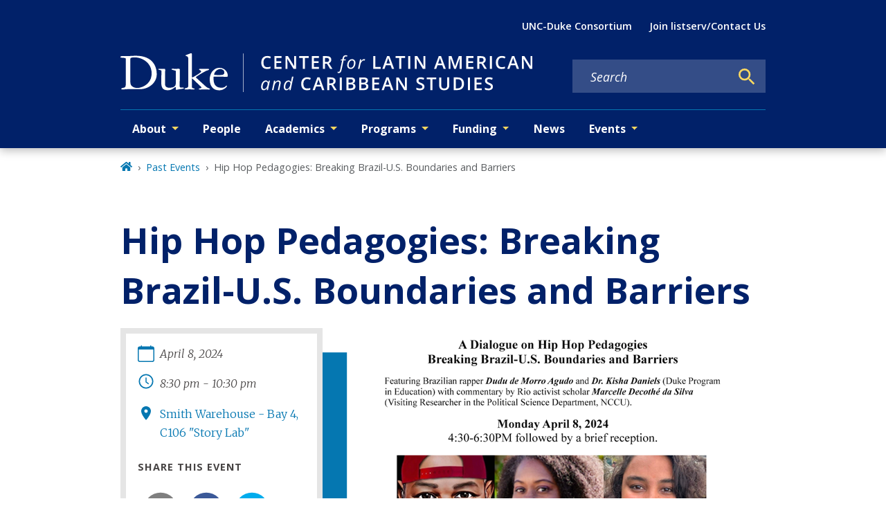

--- FILE ---
content_type: text/javascript
request_url: https://latinamericancaribbean.duke.edu/commons-7acf86e540e420124afe.js
body_size: 265105
content:
/*! For license information please see commons-7acf86e540e420124afe.js.LICENSE.txt */
(self.webpackChunkgeneral=self.webpackChunkgeneral||[]).push([[223],{87:function(e,t,n){"use strict";n.d(t,{A:function(){return i}});var r=Function.prototype.bind.call(Function.prototype.call,[].slice);function i(e,t){return r(e.querySelectorAll(t))}},129:function(e,t){"use strict";var n;Object.defineProperty(t,"__esModule",{value:!0}),t.Doctype=t.CDATA=t.Tag=t.Style=t.Script=t.Comment=t.Directive=t.Text=t.Root=t.isTag=t.ElementType=void 0,function(e){e.Root="root",e.Text="text",e.Directive="directive",e.Comment="comment",e.Script="script",e.Style="style",e.Tag="tag",e.CDATA="cdata",e.Doctype="doctype"}(n=t.ElementType||(t.ElementType={})),t.isTag=function(e){return e.type===n.Tag||e.type===n.Script||e.type===n.Style},t.Root=n.Root,t.Text=n.Text,t.Directive=n.Directive,t.Comment=n.Comment,t.Script=n.Script,t.Style=n.Style,t.Tag=n.Tag,t.CDATA=n.CDATA,t.Doctype=n.Doctype},191:function(e,t,n){"use strict";n.d(t,{A:function(){return o}});var r=n(9230);var i=function(e,t,n,r){var i=r&&"boolean"!=typeof r?r.capture:r;e.removeEventListener(t,n,i),n.__once&&e.removeEventListener(t,n.__once,i)};var o=function(e,t,n,o){return(0,r.Ay)(e,t,n,o),function(){i(e,t,n,o)}}},192:function(e,t,n){Object.create;var r,i=Object.defineProperty,o=Object.getOwnPropertyDescriptor,a=Object.getOwnPropertyNames,l=(Object.getPrototypeOf,Object.prototype.hasOwnProperty),s=(e,t,n,r)=>{if(t&&"object"==typeof t||"function"==typeof t)for(let s of a(t))l.call(e,s)||s===n||i(e,s,{get:()=>t[s],enumerable:!(r=o(t,s))||r.enumerable});return e},u={};((e,t)=>{for(var n in t)i(e,n,{get:t[n],enumerable:!0})})(u,{default:()=>f}),e.exports=(r=u,s(i({},"__esModule",{value:!0}),r));var c=n(3268),d=n(7970),f=[{key:"youtube",name:"YouTube",canPlay:d.canPlay.youtube,lazyPlayer:(0,c.lazy)((()=>n.e(446).then(n.t.bind(n,422,23))))},{key:"soundcloud",name:"SoundCloud",canPlay:d.canPlay.soundcloud,lazyPlayer:(0,c.lazy)((()=>n.e(979).then(n.t.bind(n,1902,23))))},{key:"vimeo",name:"Vimeo",canPlay:d.canPlay.vimeo,lazyPlayer:(0,c.lazy)((()=>n.e(173).then(n.t.bind(n,9240,23))))},{key:"mux",name:"Mux",canPlay:d.canPlay.mux,lazyPlayer:(0,c.lazy)((()=>n.e(723).then(n.t.bind(n,5494,23))))},{key:"facebook",name:"Facebook",canPlay:d.canPlay.facebook,lazyPlayer:(0,c.lazy)((()=>n.e(887).then(n.t.bind(n,9546,23))))},{key:"streamable",name:"Streamable",canPlay:d.canPlay.streamable,lazyPlayer:(0,c.lazy)((()=>n.e(627).then(n.t.bind(n,1022,23))))},{key:"wistia",name:"Wistia",canPlay:d.canPlay.wistia,lazyPlayer:(0,c.lazy)((()=>n.e(340).then(n.t.bind(n,8407,23))))},{key:"twitch",name:"Twitch",canPlay:d.canPlay.twitch,lazyPlayer:(0,c.lazy)((()=>n.e(42).then(n.t.bind(n,469,23))))},{key:"dailymotion",name:"DailyMotion",canPlay:d.canPlay.dailymotion,lazyPlayer:(0,c.lazy)((()=>n.e(328).then(n.t.bind(n,3107,23))))},{key:"mixcloud",name:"Mixcloud",canPlay:d.canPlay.mixcloud,lazyPlayer:(0,c.lazy)((()=>n.e(570).then(n.t.bind(n,1069,23))))},{key:"vidyard",name:"Vidyard",canPlay:d.canPlay.vidyard,lazyPlayer:(0,c.lazy)((()=>n.e(392).then(n.t.bind(n,1963,23))))},{key:"kaltura",name:"Kaltura",canPlay:d.canPlay.kaltura,lazyPlayer:(0,c.lazy)((()=>n.e(463).then(n.t.bind(n,5986,23))))},{key:"file",name:"FilePlayer",canPlay:d.canPlay.file,canEnablePIP:e=>d.canPlay.file(e)&&(document.pictureInPictureEnabled||(0,c.supportsWebKitPresentationMode)())&&!d.AUDIO_EXTENSIONS.test(e),lazyPlayer:(0,c.lazy)((()=>n.e(458).then(n.t.bind(n,317,23))))}]},297:function(e,t,n){"use strict";var r=n(3696),i=n(4452),o=n.n(i),a=n(2540);t.A=e=>r.forwardRef(((t,n)=>(0,a.jsx)("div",{...t,ref:n,className:o()(t.className,e)})))},567:function(e){"use strict";var t=function(){};e.exports=t},598:function(e,t,n){"use strict";function r(e,t){return Array.isArray(e)?e.includes(t):e===t}n.d(t,{j:function(){return r}});const i=n(3696).createContext({});i.displayName="AccordionContext",t.A=i},697:function(e,t,n){"use strict";n.d(t,{De:function(){return z},D_:function(){return S},mu:function(){return c},B9:function(){return E},um:function(){return I},nJ:function(){return b},q0:function(){return M},xK:function(){return L},LW:function(){return a},$t:function(){return l}});var r={fieldList:[],normalizeFields:e=>({})};const i=e=>{let t={};for(;e.length>0;)t[e.shift()]=e.shift();return t};let o=function(){function e(e){let{selectUrl:t,defaultSearchField:n,fieldList:r,facetFields:i,facetRanges:o,fixedSort:a,fixedFieldFilters:l,fixedRangeFilters:s,fixedDelimiter:u}=e;this.selectUrl=t,this.defaultSearchField=n,this.fieldList=r||[],this.facetFields=i||[],this.facetRanges=o||[],this.fixedSort=a,this.fixedFieldFilters=l||{},this.fixedRangeFilters=s||{},this.query=null,this.rows=-1,this.start=0,this.sort=null,this.requestedPage=1,this.fieldFilters={},this.rangeFilters={},this.fixedDelimiter=u||" OR "}var t=e.prototype;return t.search=function(e){return this.query=e,this},t.perPage=function(e){return this.rows=e,this},t.page=function(e){return this.requestedPage=e,this.rows>0?this.start=this.rows*(e-1):this.start=0,this},t.sortBy=function(e){return e&&(this.sort=e),this},t.filterByField=function(e,t){return this.fieldFilters[e]=t,this},t.filterByRange=function(e,t){return this.rangeFilters[e]=t,this},t.execute=function(e){let{signal:t,success:n}=e;fetch(`${this.selectUrl}?${this._buildQueryString()}`,{signal:t}).then((e=>e.json())).then((e=>n(((e,t,n)=>{const{response:o,facet_counts:a,highlighting:l}=e,{docs:s,numFound:u}=o,c=s.map((e=>{var t;let n="";n=e.twm_X3b_en_federated_content?e.twm_X3b_en_federated_content.join(" "):e.ss_federated_content?e.ss_federated_content:null===(t=e.twm_X3b_und_federated_content)||void 0===t?void 0:t[0];let i=e.ss_federated_image_alt?e.ss_federated_image_alt:e.ss_federated_feed_image_alt,o=e.ss_federated_feed_image;var a,s,u;return e.ss_federated_image&&(o=null!==(a=e.ss_federated_image)&&void 0!==a&&a.split("|")[0]?null===(s=e.ss_federated_image)||void 0===s?void 0:s.split("|")[0]:null===(u=e.ss_federated_image)||void 0===u?void 0:u.split("|")[1]),{id:e.id,type:e.ss_federated_type,overview:n,title:e.ss_federated_title,title_override:e.ss_federated_title_override,subtitle:e.ss_federated_subtitle,location:e.ss_field_location_text,location_url:e.ss_field_location_link,date:e.ds_federated_date,url:e.ss_additional_url?e.ss_additional_url:e.ss_urls,terms:e.sm_federated_terms,contents:e.tm_X3b_en_rendered_item?e.tm_X3b_en_rendered_item:e.tm_X3b_und_rendered_item,highlight:Object.values(l[e.id]).join("..."),image:o,image_alt:i,author:e.ss_federated_author,email:e.ss_federated_email,phone:e.ss_federated_phone,source:e.ss_federated_source,...r.normalizeFields(e)}}));let d=1;n>0&&(d=Math.ceil(u/n));const f={page:t,perPage:n,pageSize:s.length,pages:d},{facet_fields:p,facet_ranges:m}=a;return{numFound:u,pagination:f,results:c,facets:{fieldFacets:Object.entries(p).reduce(((e,t)=>{const[n,r]=t;return e[n]=i(r),e}),{}),rangeFacets:Object.entries(m).reduce(((e,t)=>{const[n,{counts:r}]=t;return e[n]=i(r),e}),{})}}})(e,this.requestedPage,this.rows))))},t._quoteValue=function(e){return`"${e}"`},t._escapeValue=function(e){return["\\","+","-","&&","||","!","{","}","[","]","^","~","?","(",")"].reduce(((e,t)=>e=String.prototype.replaceAll?e.replaceAll(t,`\\${t}`):e.replace(`${t}/g`,`\\${t}`)),e)},t._buildQueryString=function(){const e=new URLSearchParams({q:this._escapeValue(this.query.replace(/\+/g," ")),qf:this.defaultSearchField,bq:"twm_X3b_en_federated_title_sort^2",pf:"twm_X3b_en_federated_title_sort^2",pf2:"twm_X3b_en_federated_title_sort^4",pf3:"twm_X3b_en_federated_title_sort^4",facet:"on","facet.limit":-1,"facet.sort":"count",hl:"on","hl.fl":"tm_X3b_en_rendered_item,tm_X3b_und_rendered_item","hl.usePhraseHighlighter":"true","hl.fragsize":85,"hl.snippets":3,rows:this.rows,start:this.start,defType:"edismax"});this.fieldList.length>0&&e.append("fl",this.fieldList.join(","));const t=this.fixedSort||this.sort;t&&e.append("sort",t),this.facetFields.forEach((t=>e.append("facet.field",`{!ex=${t}}${t}`))),this.facetRanges.forEach((t=>{let{field:n,start:r,end:i,gap:o}=t;e.append("facet.range",`{!ex=${n}}${n}`);let a=`f.${n}.facet.range`;e.append(`${a}.start`,r),e.append(`${a}.end`,i),e.append(`${a}.gap`,o)}));for(let n in this.fieldFilters){let t=Array.from(this.fieldFilters[n]);if(t.length>0){const r=t.reduce(((e,t)=>{const n=t.split(">")[0];return e[n]||(e[n]=[]),e[n].push(t),e}),{}),i=Object.keys(r).map((e=>`(${r[e].map(this._quoteValue).join(" OR ")})`)).join(" AND ");e.append("fq",`{!tag=${n}}${n}:(${i})`)}}for(let n in this.fixedFieldFilters){let t=Array.from(this.fixedFieldFilters[n]);t.length>0&&("sm_federated_terms"===n?e.append("fq",`{!tag=${n}}${n}:(${t.map(this._quoteValue).join(this.fixedDelimiter)})`):e.append("fq",`{!tag=${n}}${n}:(${t.map(this._quoteValue).join(" OR ")})`))}for(let n in this.rangeFilters){let t=Array.from(this.rangeFilters[n]);t.length>0&&e.append("fq",`{!tag=${n}}${n}:(${t.map((e=>{let{from:t,to:n}=e;return`[${t} TO ${n}]`})).join(" OR ")})`)}for(let n in this.fixedRangeFilters){let t=Array.from(this.fixedRangeFilters[n]);t.length>0&&e.append("fq",`{!tag=${n}}${n}:(${t.map((e=>{let{from:t,to:n}=e;return`[${t} TO ${n}]`})).join(" OR ")})`)}return e.toString().replace(/\+/g,"%20")},e}();const a=e=>{let{defaultSearchField:t="twm_X3b_en_federated_title_sort tm_X3b_en_rendered_item tm_X3b_und_rendered_item",facetFields:n,facetRanges:i,fixedSort:a,fixedFieldFilters:l,fixedRangeFilters:s,fixedDelimiter:u}=e;return new o({selectUrl:"/solrsearch",defaultSearchField:t,fieldList:["id","ss_federated_type","ss_federated_content","twm_X3b_en_federated_content","twm_X3b_und_federated_content","twm_X3b_en_federated_title_sort","sm_federated_terms","ss_federated_title","ss_federated_title_override","ss_federated_title_sort","ss_federated_subtitle","ss_federated_location","ds_federated_date","ss_urls","ss_field_location_text","ss_additional_url","ss_field_location_link","tm_X3b_en_rendered_item","tm_X3b_und_rendered_item","ss_federated_feed_image","ss_federated_feed_image_alt","ss_federated_image","ss_federated_image_alt","ss_federated_author","ss_federated_email","ss_federated_phone","ss_federated_source"].concat(r.fieldList),facetFields:n,facetRanges:i,fixedSort:a,fixedFieldFilters:l,fixedRangeFilters:s,fixedDelimiter:u})},l="-or-";var s=n(3696),u=n(9215);var c=e=>{let{children:t}=e;return s.createElement("div",{className:"search-form header"},s.createElement("form",{action:"/search/",onSubmit:e=>{e.preventDefault();const t=e.target.querySelector("[name=q]"),n=new URLSearchParams({q:t.value}).toString();(0,u.navigate)(`/search/?${n}`,{state:t}),t.value=null}},s.createElement("input",{className:"form-control",type:"search",name:"q",placeholder:"Search","aria-label":"Search keywords"}),s.createElement("button",{type:"submit",className:"btn","aria-label":"Search"},s.createElement("svg",{stroke:"currentColor",fill:"currentColor",strokeWidth:"0",viewBox:"0 0 24 24",height:"1em",width:"1em","aria-hidden":"true",xmlns:"http://www.w3.org/2000/svg"},s.createElement("path",{fill:"none",d:"M0 0h24v24H0z"}),s.createElement("path",{d:"M15.5 14h-.79l-.28-.27A6.471 6.471 0 0016 9.5 6.5 6.5 0 109.5 16c1.61 0 3.09-.59 4.23-1.57l.27.28v.79l5 4.99L20.49 19l-4.99-5zm-6 0C7.01 14 5 11.99 5 9.5S7.01 5 9.5 5 14 7.01 14 9.5 11.99 14 9.5 14z"})))))},d=n(4067),f=n(8249),p=n(5318),m=n(598),y=n(9600),h=n(8623),g=n(5341);const v=(e,t)=>{if(!e||!t)return e;const n=t.replace(/[.*+?^${}()|[\]\\]/g,"\\$&");const r=new RegExp(`(${n})`,"gi");return e.replace(r,"<em>$1</em>")};var M=e=>{let{result:t,query:n}=e;function r(e){let{children:t,eventKey:n,callback:r}=e;const{activeEventKey:i}=(0,s.useContext)(m.A),o=(0,g.M)(n,(()=>r&&r(n))),a=i===n;return s.createElement("button",{type:"button",className:"accordion-toggle "+(a?"current":""),"aria-expanded":!!a,tabIndex:"0",onClick:o},t)}return s.createElement("li",{className:"result",key:t.id},s.createElement("div",{className:"field-label"},t.type),"FAQ"!==t.type?s.createElement(s.Fragment,null,s.createElement("div",{className:"title"},s.createElement(d.A,{to:t.url},(0,p.A)(t.title))),s.createElement("div",{className:"date"},s.createElement(f.A,{startDate:t.date})),t.highlight&&!t.url.includes("/secure/")&&s.createElement("div",{className:"highlight",dangerouslySetInnerHTML:{__html:t.highlight}})):s.createElement(s.Fragment,null,s.createElement("div",{className:"faq-card-wrapper"},s.createElement(y.A,{key:`faq-${t.id}`},s.createElement(h.A,null,s.createElement(r,{eventKey:`faq-${t.id}`},s.createElement("span",{className:"accordion-icon"}),s.createElement("span",{className:"mt-0 mb-0",dangerouslySetInnerHTML:{__html:v((0,p.A)(t.title),n)}})),s.createElement(y.A.Collapse,{eventKey:`faq-${t.id}`},s.createElement(h.A.Body,null,s.createElement("div",{className:"highlight",dangerouslySetInnerHTML:{__html:v((0,p.A)(t.overview),n)}}))))))))};var b=e=>{let{location:t,pagination:n={},numLinks:r=5,resultsSummary:i}=e;const{pathname:o,search:a}=t,{page:l,pages:u}=n,c=parseInt(l,10),f=parseInt(u,10);if(1===f)return null;let p=1,m=f;if(f>r){const e=Math.floor(r/2);c-e<=0?(p=1,m=r):c+e>f?(p=f-r+1,m=f):(p=c-e,m=c+e)}let y=c>1?c-1:null,h=c<f?c+1:null,g=[];for(let s=p;s<=m;s++)g.push(s);const v=e=>{const t=new URLSearchParams(a);return t.set("page",e),`${o}?${t.toString()}`},M=(e,t,n)=>{const r=n||e;return s.createElement(d.A,{className:"pagination-link "+(e===c?"active":"inactive"),key:`page-${e}-${t}`,to:v(e),"aria-label":"string"==typeof r?r:"Page "+e},r)},b=f>=10,j=g.map(((e,t)=>M(e,t,e)));return s.createElement("div",{className:"search-pagination-wrapper"},i&&s.createElement("div",{className:"search-pagination-summary"},i),s.createElement("nav",{className:"search-pagination","aria-label":"Search Results Page"},b&&y&&1!==c&&s.createElement("span",{className:"increment first"},M(1,"first","First")),y&&s.createElement("span",{className:"increment previous"},M(y,"prev","‹ Prev")),s.createElement("span",{className:"pages"},j),h&&s.createElement("span",{className:"increment next"},M(h,"next","Next ›")),b&&h&&c!==f&&s.createElement("span",{className:"increment last"},M(f,"last","Last"))))},j=n(4249);var N=function(e){if(e){let t=document.getElementById("gatsby-announcer");if(e)t.textContent=e;else{const e=document.querySelector("#search-result-area .pagination-showing-info");t.textContent=e.textContent}}};var L=e=>{let{location:t,sortOptions:n}=e;if(!n)return null;const{pathname:r,search:i}=t,o=new URLSearchParams(i),a=o.get("sort")||"";return s.createElement("select",{name:"sort",className:"search-sort custom-select",value:a,onChange:e=>{const t=e.target.value,n=new URLSearchParams(o);t?n.set("sort",t):n.delete("sort"),(0,u.navigate)(`${r}?${n.toString()}`)}},n.map((e=>{let{label:t,value:n}=e;return s.createElement("option",{key:`sort-option-${n}`,value:n},t)})))};var E=e=>{let{location:t,blurText:n,sortOptions:r}=e;const{pathname:i,search:o}=t,a=new URLSearchParams(o),l=a.get("q"),{0:c,1:d}=(0,s.useState)(l);return s.createElement("div",{className:"search-form-container d-flex flex-column flex-md-row align-items-start"},s.createElement("form",{action:i,onSubmit:e=>{e.preventDefault();const t=e.target.querySelector("[name=q]").value,n=new URLSearchParams(o);let r;r=t!==l?new URLSearchParams({}):n,r.set("q",t),r.set("page",1),(0,u.navigate)(`${i}?${r.toString()}`)},onReset:e=>{e.preventDefault(),e.target.querySelector("[name=q]").value="",d(""),(0,u.navigate)(`${i}`)},className:"search-form d-flex flex-column flex-md-row "},s.createElement("div",{className:"d-flex "},s.createElement("input",{className:"form-control",type:"search",name:"q",placeholder:"Search","aria-label":"Search keywords",value:c,onBlur:N(n),onChange:e=>d(e.target.value)}),s.createElement("button",{type:"submit",className:"btn btn-primary","aria-label":"Search"},s.createElement(j.gZ7,null))),s.createElement("div",{className:"search-sort-container d-flex flex-row-2 mt-2 mt-md-0"},s.createElement(L,{location:t,sortOptions:r}),a&&a.size>=1&&s.createElement("button",{type:"reset",className:"btn button","aria-label":"Reset search"},s.createElement("span",null,"Clear All")))))};const w=(e,t)=>e?new Set(e.split(t)):new Set;function x(e){return e.toLowerCase().replace(/ /g,"-").replace(/[^\w-]+/g,"")}var S=e=>{let{field:t,label:n,formatter:r=e=>e,facets:i,filters:o,onFacetSelect:a,onFacetUnselect:u,showInitial:c=5}=e;const{0:d,1:f}=(0,s.useState)(!1);if(!i)return null;const p=w(o,l),m=Object.entries(i).filter((e=>{let[t,n]=e;return 0!==n||p.has(t)}));if("Date"!==n&&m.sort(((e,t)=>{let[n]=e,[r]=t;return n.localeCompare(r)})),0===m.length)return null;const y=e=>{e.target.checked?a(e.target.value):u(e.target.value)},h=m.slice(0,c),g=m.filter((e=>{let[t,n]=e;const r=1===h.filter((e=>{let[n,r]=e;return n===t})).length;return p.has(t)&&!r})),v=m.slice(c),M=v.length>0,b=e=>{let[n,i]=e,o=p.has(n),a=x(`facet-${t}-${n}`);return s.createElement("li",{className:"form-check",key:a},s.createElement("input",{id:`${a}-checkbox`,name:`${t}_filter`,type:"checkbox",checked:o,value:n,onChange:y}),s.createElement("label",{htmlFor:`${a}-checkbox`,title:n},s.createElement("span",{className:"value"},r(n))))};return s.createElement("div",{className:"search-facet-group",id:x(n)+"-facet-group"},s.createElement("fieldset",null,s.createElement("legend",{className:"mb-0"},s.createElement("h3",null,"Project Start Timeframe"===n?"Start Timeframe":"Project End Timeframe"===n?"End Timeframe":n)),s.createElement("ul",null,h.map(b),M&&!d&&s.createElement(s.Fragment,null,g.map(b),s.createElement("li",null,s.createElement("button",{onClick:e=>{e.preventDefault(),f(!0)}},v.length-g.length," more..."))),M&&d&&v.map(b),M&&d&&s.createElement("li",null,s.createElement("button",{onClick:e=>{e.preventDefault(),f(!1)}},"Show less")))))};var O=n(2187),D=n(3355),A=n(4237),_=n(5285),T=n.n(_);const C=(e,t)=>e.map((e=>s.createElement(M,{key:e.id,result:e,query:t}))),k="No results found.";var I=e=>{var t,n;let{location:r,fixedType:i=!1,fixedSort:o=!1,perPage:a,sortOptions:c,solrQuery:d,facetFields:f=[],facetRanges:p=[],excludeFacetGroups:m=["Scholars@Duke VivoTypes"],render:y=C,nothingFoundMessage:h=k}=e;const{pathname:g,search:v}=r,M=new URLSearchParams(v),j=M.get("q"),N=null===(t=M.get("q"))||void 0===t?void 0:t.replace(/\s/g,"+"),x=(null===(n=M.get("page"))||void 0===n?void 0:n.replace("/",""))||1,_=M.get("sort"),I=M.get("type"),z=M.get("term"),P=e=>{const t=w(I,l);t.add(e),M.set("type",Array.from(t).join(l)),M.set("page",1),(0,u.navigate)(`${g}?${M.toString()}`)},U=e=>{const t=w(I,l);t.delete(e),M.set("type",Array.from(t).join(l)),M.set("page",1),(0,u.navigate)(`${g}?${M.toString()}`)},Q=e=>{const t=w(z,l);t.add(e),M.set("term",Array.from(t).join(l)),M.set("page",1),(0,u.navigate)(`${g}?${M.toString()}`)},R=e=>{const t=w(z,l);t.delete(e),M.set("term",Array.from(t).join(l)),M.set("page",1),(0,u.navigate)(`${g}?${M.toString()}`)},$=M.get("date"),Y=e=>{const t=w($,l);t.add(e),M.set("date",Array.from(t).join(l)),M.set("page",1),(0,u.navigate)(`${g}?${M.toString()}`)},F=e=>{const t=w($,l);t.delete(e),M.set("date",Array.from(t).join(l)),M.set("page",1),(0,u.navigate)(`${g}?${M.toString()}`)},{0:H,1:B}=(0,s.useState)({}),{0:V,1:W}=(0,s.useState)(!1),{0:q,1:K}=(0,s.useState)(!1),{0:X,1:Z}=(0,s.useState)(""),G=(0,s.useCallback)((e=>{B(e),W(!1),K(!0);let t=e.numFound,n=e.pagination,r=n.page*n.perPage-n.perPage+1,i=r+n.perPage-1>t?t:r+n.perPage-1;Z(`Showing ${r} to ${i} of ${t} results${j?" for "+j:""}`)}),[j]);(0,s.useEffect)((()=>{const e=w(I,l),t=w(z,l),n=w($,l),r=new Set;n.forEach((e=>{r.add({from:e,to:`${e}+1MONTH`})}));const s=new AbortController;return W(!0),d.search(N||"*").perPage(a).page(x),o||d.sortBy(_),i||d.filterByField("ss_federated_type",e),d.filterByField("sm_federated_terms",t).filterByRange("ds_federated_date",r).execute({signal:s.signal,success:G}),()=>{s.abort()}}),[N,a,x,_,I,z,$,o,i,d,G]);const{numFound:J=0,results:ee=[],pagination:te={},facets:ne={}}=H,{fieldFacets:re={},rangeFacets:ie={}}=ne,oe=re.ss_federated_type,ae=re.sm_federated_terms,le=ae?Object.keys(ae).reduce(((e,t)=>{const[n]=t.split(">");return e[n]||(e[n]={}),e[n][t]=ae[t],e}),{}):{},se=(ue=ie.ds_federated_date)?Object.keys(ue).sort().reverse().reduce(((e,t)=>(e[t]=ue[t],e)),{}):null;var ue;const ce=e=>T()(new Date(e),"YYYY-MM-DD").add(1,"month").format("MMMM YYYY"),de=e=>e.split(">")[1],fe=()=>{const e=oe&&Object.entries(oe).some((e=>{let[t,n]=e;return n>0}))?s.createElement(S,{label:"Type",key:"Type",field:"ss_federated_type",facets:oe,filters:I,onFacetSelect:P,onFacetUnselect:U}):null,t=se&&Object.entries(se).some((e=>{let[t,n]=e;return n>0}))?s.createElement(S,{label:"Date",key:"Date",formatter:ce,field:"ds_federated_date",facets:se,filters:$,onFacetSelect:Y,onFacetUnselect:F}):null,n=(e=>e?Object.keys(e).sort().reduce(((t,n)=>(t[n]=e[n],t)),{}):null)({...t?{Date:t}:{},...ae?Object.entries(le).reduce(((e,t)=>{let[n,r]=t;return Object.entries(r).some((e=>{let[t,n]=e;return n>0}))&&(e[n]=s.createElement(S,{key:n,label:n,formatter:de,field:"sm_federated_terms",facets:r,filters:z,onFacetSelect:Q,onFacetUnselect:R})),e}),{}):{}}),r={...e?{Type:e}:{},...n},i=Object.entries(r).filter((e=>{let[t,n]=e;return!m.includes(t)&&null!==n})).map((e=>{let[t,n]=e;return n}));return i.length>0?i:null},{0:pe,1:me}=(0,s.useState)(!1);let ye=te.pages>1,he=te.page*te.perPage-te.perPage+1,ge=he+te.perPage-1>J?J:he+te.perPage-1;return s.createElement("div",{className:"search-interface"},s.createElement("div",{className:"top-controls"},s.createElement(E,{location:r,numFound:J,blurText:X}),s.createElement(L,{location:r,sortOptions:c}),V&&s.createElement("div",{className:"spinner-border",role:"status"},s.createElement("span",{className:"visually-hidden"},"Loading..."))),s.createElement("div",{className:"row"},s.createElement("div",{className:"search-facets col-md-4"},J>0&&(()=>{const e=fe();return e?s.createElement(s.Fragment,null,s.createElement(O.A,{className:"collapse-facets-btn","aria-controls":"collapse-facets","aria-expanded":pe,onClick:()=>me(!pe)},s.createElement("span",{className:"collapse-facets-label"},pe?"Hide filters":"Show filters"),s.createElement("span",{className:"plus-minus-toggle "+(pe?"":"collapsed")})),s.createElement(D.A,{in:pe},s.createElement("div",{id:"collapse-facets",className:"mb-5"},s.createElement(A.A,null,s.createElement("a",{href:"#search-result-area",className:"visually-hidden"},"Skip to search results"),s.createElement("h2",{className:"visually-hidden"},"Search facets"),e)))):null})()),s.createElement("div",{className:"search-content col-md-8 pl-md-5 main-content"},q&&0===J&&s.createElement("div",{className:"search-content col-md-8 pl-md-5 main-content",tabIndex:"-1"},s.createElement("h2",{className:"mt-0"},!V&&j&&`0 search results for "${j}"`,!V&&M&&!j&&"0 search results for the search criteria")),J>0&&N&&s.createElement("div",{tabIndex:"-1"},s.createElement("h2",null,!V&&`${J} search results for "${j}`,'"')),s.createElement("div",{id:"search-result-area",className:"search-results "+(ye?"has-pagination":"")},s.createElement("p",{className:"pagination-showing-info"},isNaN(he)?s.createElement(s.Fragment,null,"Loading..."):s.createElement(s.Fragment,null,"Showing ",he," - ",ge," of ",J," results")),!V&&J>0&&s.createElement("ul",null,y(ee,j))),s.createElement(b,{location:r,pagination:te}))))};var z=e=>{let{numResults:t,solrQuery:n,render:r}=e;const{0:i,1:o}=(0,s.useState)({}),{0:a,1:l}=(0,s.useState)(!1),u=e=>{o(e),l(!1)};(0,s.useEffect)((()=>{const e=new AbortController;return l(!0),n.search("*").perPage(t).page(1).execute({signal:e.signal,success:u}),()=>{setTimeout((()=>e.abort()),5e3)}}),[t,n]);const{results:c=[]}=i;return s.createElement("div",{className:"embedded-list"},s.createElement("div",{className:"embedded-results"},a&&s.createElement("div",{className:"spinner-border",role:"status"},s.createElement("span",{className:"visually-hidden"},"Loading...")),r(c)))}},711:function(e,t,n){"use strict";n.r(t);var r=Number.isNaN||function(e){return"number"==typeof e&&e!=e};function i(e,t){if(e.length!==t.length)return!1;for(var n=0;n<e.length;n++)if(i=e[n],o=t[n],!(i===o||r(i)&&r(o)))return!1;var i,o;return!0}t.default=function(e,t){var n;void 0===t&&(t=i);var r,o=[],a=!1;return function(){for(var i=[],l=0;l<arguments.length;l++)i[l]=arguments[l];return a&&n===this&&t(i,o)||(r=e.apply(this,i),a=!0,n=this,o=i),r}}},801:function(e,t,n){"use strict";n.d(t,{A:function(){return i}});var r=e=>function(t){return void 0===t&&(t=[]),`${e} ${t.map((t=>`${e}--${t}`)).join(" ")}`.trim()};var i=function(e,t,n){void 0===e&&(e=""),void 0===t&&(t="");const i=e&&t?e+"__"+t:[e,t].join("");return r(i)(n)}},848:function(e){var t=/\/\*[^*]*\*+([^/*][^*]*\*+)*\//g,n=/\n/g,r=/^\s*/,i=/^(\*?[-#/*\\\w]+(\[[0-9a-z_-]+\])?)\s*/,o=/^:\s*/,a=/^((?:'(?:\\'|.)*?'|"(?:\\"|.)*?"|\([^)]*?\)|[^};])+)/,l=/^[;\s]*/,s=/^\s+|\s+$/g,u="";function c(e){return e?e.replace(s,u):u}e.exports=function(e,s){if("string"!=typeof e)throw new TypeError("First argument must be a string");if(!e)return[];s=s||{};var d=1,f=1;function p(e){var t=e.match(n);t&&(d+=t.length);var r=e.lastIndexOf("\n");f=~r?e.length-r:f+e.length}function m(){var e={line:d,column:f};return function(t){return t.position=new y(e),M(),t}}function y(e){this.start=e,this.end={line:d,column:f},this.source=s.source}y.prototype.content=e;var h=[];function g(t){var n=new Error(s.source+":"+d+":"+f+": "+t);if(n.reason=t,n.filename=s.source,n.line=d,n.column=f,n.source=e,!s.silent)throw n;h.push(n)}function v(t){var n=t.exec(e);if(n){var r=n[0];return p(r),e=e.slice(r.length),n}}function M(){v(r)}function b(e){var t;for(e=e||[];t=j();)!1!==t&&e.push(t);return e}function j(){var t=m();if("/"==e.charAt(0)&&"*"==e.charAt(1)){for(var n=2;u!=e.charAt(n)&&("*"!=e.charAt(n)||"/"!=e.charAt(n+1));)++n;if(n+=2,u===e.charAt(n-1))return g("End of comment missing");var r=e.slice(2,n-2);return f+=2,p(r),e=e.slice(n),f+=2,t({type:"comment",comment:r})}}function N(){var e=m(),n=v(i);if(n){if(j(),!v(o))return g("property missing ':'");var r=v(a),s=e({type:"declaration",property:c(n[0].replace(t,u)),value:r?c(r[0].replace(t,u)):u});return v(l),s}}return M(),function(){var e,t=[];for(b(t);e=N();)!1!==e&&(t.push(e),b(t));return t}()}},901:function(e,t,n){"use strict";var r=n(3696);t.A=function(e){const t=(0,r.useRef)(e);return(0,r.useEffect)((()=>{t.current=e}),[e]),t}},1010:function(e,t){t.CASE_SENSITIVE_TAG_NAMES=["animateMotion","animateTransform","clipPath","feBlend","feColorMatrix","feComponentTransfer","feComposite","feConvolveMatrix","feDiffuseLighting","feDisplacementMap","feDropShadow","feFlood","feFuncA","feFuncB","feFuncG","feFuncR","feGaussianBlur","feImage","feMerge","feMergeNode","feMorphology","feOffset","fePointLight","feSpecularLighting","feSpotLight","feTile","feTurbulence","foreignObject","linearGradient","radialGradient","textPath"]},1116:function(e,t,n){"use strict";n.d(t,{am:function(){return o},v$:function(){return i}});var r=n(3696);function i(e){return"Escape"===e.code||27===e.keyCode}function o(e){if(!e||"function"==typeof e)return null;const{major:t}=function(){const e=r.version.split(".");return{major:+e[0],minor:+e[1],patch:+e[2]}}();return t>=19?e.props.ref:e.ref}},1145:function(e,t,n){"use strict";var r=n(3696),i=n(4452),o=n.n(i),a=n(1971),l=n(2540);const s=r.forwardRef((({className:e,bsPrefix:t,as:n="div",...r},i)=>(t=(0,a.oU)(t,"nav-item"),(0,l.jsx)(n,{ref:i,className:o()(e,t),...r}))));s.displayName="NavItem",t.A=s},1322:function(e,t,n){"use strict";function r(e,t){return e.contains?e.contains(t):e.compareDocumentPosition?e===t||!!(16&e.compareDocumentPosition(t)):void 0}n.d(t,{A:function(){return r}})},1391:function(e,t,n){var r,i=Object.create,o=Object.defineProperty,a=Object.getOwnPropertyDescriptor,l=Object.getOwnPropertyNames,s=Object.getPrototypeOf,u=Object.prototype.hasOwnProperty,c=(e,t,n,r)=>{if(t&&"object"==typeof t||"function"==typeof t)for(let i of l(t))u.call(e,i)||i===n||o(e,i,{get:()=>t[i],enumerable:!(r=a(t,i))||r.enumerable});return e},d={};((e,t)=>{for(var n in t)o(e,n,{get:t[n],enumerable:!0})})(d,{defaultProps:()=>E,propTypes:()=>N}),e.exports=(r=d,c(o({},"__esModule",{value:!0}),r));var f=((e,t,n)=>(n=null!=e?i(s(e)):{},c(!t&&e&&e.__esModule?n:o(n,"default",{value:e,enumerable:!0}),e)))(n(2688));const{string:p,bool:m,number:y,array:h,oneOfType:g,shape:v,object:M,func:b,node:j}=f.default,N={url:g([p,h,M]),playing:m,loop:m,controls:m,volume:y,muted:m,playbackRate:y,width:g([p,y]),height:g([p,y]),style:M,progressInterval:y,playsinline:m,pip:m,stopOnUnmount:m,light:g([m,p,M]),playIcon:j,previewTabIndex:y,previewAriaLabel:p,fallback:j,oEmbedUrl:p,wrapper:g([p,b,v({render:b.isRequired})]),config:v({soundcloud:v({options:M}),youtube:v({playerVars:M,embedOptions:M,onUnstarted:b}),facebook:v({appId:p,version:p,playerId:p,attributes:M}),dailymotion:v({params:M}),vimeo:v({playerOptions:M,title:p}),mux:v({attributes:M,version:p}),file:v({attributes:M,tracks:h,forceVideo:m,forceAudio:m,forceHLS:m,forceSafariHLS:m,forceDisableHls:m,forceDASH:m,forceFLV:m,hlsOptions:M,hlsVersion:p,dashVersion:p,flvVersion:p}),wistia:v({options:M,playerId:p,customControls:h}),mixcloud:v({options:M}),twitch:v({options:M,playerId:p}),vidyard:v({options:M})}),onReady:b,onStart:b,onPlay:b,onPause:b,onBuffer:b,onBufferEnd:b,onEnded:b,onError:b,onDuration:b,onSeek:b,onPlaybackRateChange:b,onPlaybackQualityChange:b,onProgress:b,onClickPreview:b,onEnablePIP:b,onDisablePIP:b},L=()=>{},E={playing:!1,loop:!1,controls:!1,volume:null,muted:!1,playbackRate:1,width:"640px",height:"360px",style:{},progressInterval:1e3,playsinline:!1,pip:!1,stopOnUnmount:!0,light:!1,fallback:null,wrapper:"div",previewTabIndex:0,previewAriaLabel:"",oEmbedUrl:"https://noembed.com/embed?url={url}",config:{soundcloud:{options:{visual:!0,buying:!1,liking:!1,download:!1,sharing:!1,show_comments:!1,show_playcount:!1}},youtube:{playerVars:{playsinline:1,showinfo:0,rel:0,iv_load_policy:3,modestbranding:1},embedOptions:{},onUnstarted:L},facebook:{appId:"1309697205772819",version:"v3.3",playerId:null,attributes:{}},dailymotion:{params:{api:1,"endscreen-enable":!1}},vimeo:{playerOptions:{autopause:!1,byline:!1,portrait:!1,title:!1},title:null},mux:{attributes:{},version:"2"},file:{attributes:{},tracks:[],forceVideo:!1,forceAudio:!1,forceHLS:!1,forceDASH:!1,forceFLV:!1,hlsOptions:{},hlsVersion:"1.1.4",dashVersion:"3.1.3",flvVersion:"1.5.0",forceDisableHls:!1},wistia:{options:{},playerId:null,customControls:null},mixcloud:{options:{hide_cover:1}},twitch:{options:{},playerId:null},vidyard:{options:{}}},onReady:L,onStart:L,onPlay:L,onPause:L,onBuffer:L,onBufferEnd:L,onEnded:L,onError:L,onDuration:L,onSeek:L,onPlaybackRateChange:L,onPlaybackQualityChange:L,onProgress:L,onClickPreview:L,onEnablePIP:L,onDisablePIP:L}},1614:function(e,t,n){"use strict";n.d(t,{A:function(){return a}});var r=n(3696),i=n(6016);const o=(0,r.createContext)(i.A?window:void 0);o.Provider;function a(){return(0,r.useContext)(o)}},1660:function(e,t,n){"use strict";var r=n(4452),i=n.n(r),o=n(3696),a=n(1971),l=n(2540);const s=o.forwardRef((({bsPrefix:e,fluid:t=!1,as:n="div",className:r,...o},s)=>{const u=(0,a.oU)(e,"container"),c="string"==typeof t?`-${t}`:"-fluid";return(0,l.jsx)(n,{ref:s,...o,className:i()(r,t?`${u}${c}`:u)})}));s.displayName="Container",t.A=s},1769:function(e,t,n){"use strict";n.d(t,{p:function(){return d}});var r=n(3696),i=n(9662),o=n(2605),a=n(1192);const l=function(e,t){void 0===t&&(t="");let n=(0,a.A)(e);return n.forEach(((e,t)=>{e===e.toUpperCase()&&isNaN(e)&&(n[t]="-"+e.toLowerCase())})),`${t?`${t}-`:""}${n.join("")}`},s=function(e,t){void 0===t&&(t="");const n={};for(const r in e){const i=l(r,t);if("object"==typeof e[r]){const t=s(e[r],i);for(const e in t)n[`${e}`]=t[e]}else n[`--sp-${i}`]=e[r]}return n};var u=e=>{let t="";const n=s(e);for(const[r,i]of Object.entries(n))t+=`${r}: ${i};`;return t},c=n(6723);const d=e=>{var t,n,a,l,s,d,f,p,m,y,h,g,v,M,b,j,N,L,E,w,x;let{location:S,params:O,data:D,pageContext:A}=e;const _=(0,o.hd)(),T=null!=_&&_.prefix?(null==_?void 0:_.prefix)+" "+(null==_?void 0:_.name):null==_?void 0:_.name;function C(e,t,n){void 0===n&&(n=!1);const r={tag:"meta",attributes:{content:e,property:t}};var i,o,a;n?null==A||null===(i=A.metatags)||void 0===i||i.push(r):null==D||null===(o=D.fields)||void 0===o||null===(a=o.metatag_normalized)||void 0===a||a.push([r])}const k=(null==D||null===(t=D.fields)||void 0===t||null===(n=t.metatag_normalized)||void 0===n||null===(a=n.flat())||void 0===a?void 0:a.find((e=>{var t;return"og:type"===(null===(t=e.attributes)||void 0===t?void 0:t.property)})))||null,I=(null==D||null===(l=D.fields)||void 0===l||null===(s=l.metatag_normalized)||void 0===s||null===(d=s.flat())||void 0===d?void 0:d.find((e=>{var t;return"og:image"===(null===(t=e.attributes)||void 0===t?void 0:t.property)})))||(null==A||null===(f=A.metatags)||void 0===f||null===(p=f.flat())||void 0===p?void 0:p.find((e=>{var t;return"og:image"===(null===(t=e.attributes)||void 0===t?void 0:t.property)})))||null;if(("page"===(null==k?void 0:k.attributes.content)||null!=A&&A.isHomepage)&&(null==I||!I.attributes.content)){let e=null,t=null,n=null,r=!1;var z,P,U,Q,R,$,Y,F,H,B,V,W,q,K,X,Z,G,J,ee,te,ne,re,ie,oe,ae,le,se,ue,ce,de,fe,pe,me,ye,he,ge,ve,Me,be,je,Ne,Le,Ee,we;if("page"===(null==k?void 0:k.attributes.content))e=null==D||null===(z=D.fields)||void 0===z||null===(P=z.relationships)||void 0===P||null===(U=P.field_thumbnail_media)||void 0===U||null===(Q=U.relationships)||void 0===Q||null===(R=Q.field_media_image)||void 0===R||null===($=R.image_style_uri)||void 0===$?void 0:$.large_3_2,t=null==D||null===(Y=D.fields)||void 0===Y||null===(F=Y.relationships)||void 0===F||null===(H=F.hero)||void 0===H||null===(B=H.relationships)||void 0===B||null===(V=B.field_image)||void 0===V||null===(W=V.relationships)||void 0===W||null===(q=W.field_media_image)||void 0===q||null===(K=q.image_style_uri)||void 0===K?void 0:K.large_3_2,n=null==D||null===(X=D.fields)||void 0===X||null===(Z=X.relationships)||void 0===Z||null===(G=Z.hero)||void 0===G||null===(J=G.relationships)||void 0===J||null===(ee=J.field_paragraph_items)||void 0===ee||null===(te=ee[0])||void 0===te||null===(ne=te.relationships)||void 0===ne||null===(re=ne.field_image)||void 0===re||null===(ie=re.relationships)||void 0===ie||null===(oe=ie.field_media_image)||void 0===oe||null===(ae=oe.image_style_uri)||void 0===ae?void 0:ae.large_3_2;if(null!=A&&A.isHomepage)r=!0,e=null==A||null===(le=A.field_thumbnail_media)||void 0===le||null===(se=le.relationships)||void 0===se||null===(ue=se.field_media_image)||void 0===ue||null===(ce=ue.image_style_uri)||void 0===ce?void 0:ce.large_3_2,t=null==A||null===(de=A.hero)||void 0===de||null===(fe=de.relationships)||void 0===fe||null===(pe=fe.field_image)||void 0===pe||null===(me=pe.relationships)||void 0===me||null===(ye=me.field_media_image)||void 0===ye||null===(he=ye.image_style_uri)||void 0===he?void 0:he.large_3_2,n=null==A||null===(ge=A.hero)||void 0===ge||null===(ve=ge.relationships)||void 0===ve||null===(Me=ve.field_paragraph_items)||void 0===Me||null===(be=Me[0])||void 0===be||null===(je=be.relationships)||void 0===je||null===(Ne=je.field_image)||void 0===Ne||null===(Le=Ne.relationships)||void 0===Le||null===(Ee=Le.field_media_image)||void 0===Ee||null===(we=Ee.image_style_uri)||void 0===we?void 0:we.large_3_2,C("homepage","og:type",r);e?C(e,"page:thumbnail_image",r):t?C(t,"page:hero_image",r):n&&C(n,"page:hero_image",r)}var xe,Se,Oe,De,Ae;(null!=D&&null!==(m=D.fields)&&void 0!==m&&m.field_location_text||null!=D&&null!==(y=D.fields)&&void 0!==y&&null!==(h=y.date)&&void 0!==h&&h.start||null!=D&&null!==(g=D.fields)&&void 0!==g&&null!==(v=g.field_feed_image_url)&&void 0!==v&&v.uri)&&(C(null==D||null===(xe=D.fields)||void 0===xe?void 0:xe.field_location_text,"location"),C(null==D||null===(Se=D.fields)||void 0===Se||null===(Oe=Se.date)||void 0===Oe?void 0:Oe.start,"startDate"),C(null==D||null===(De=D.fields)||void 0===De||null===(Ae=De.field_feed_image_url)||void 0===Ae?void 0:Ae.uri,"image"));let _e=null;if(null!=A&&A.metatags)_e=(0,i.y)(null==A?void 0:A.metatags);else if(0!==Object.keys(D).length){var Te,Ce;_e=(0,i.y)(null==D||null===(Te=D.fields)||void 0===Te||null===(Ce=Te.metatag_normalized)||void 0===Ce?void 0:Ce.flat())}var ke,Ie,ze,Pe,Ue,Qe,Re,$e,Ye,Fe;null!=D&&null!==(M=D.fields)&&void 0!==M&&null!==(b=M.field_alternate_link)&&void 0!==b&&b.uri&&(_e.originalSource=null==D||null===(ke=D.fields)||void 0===ke||null===(Ie=ke.field_alternate_link)||void 0===Ie?void 0:Ie.uri);null!=D&&null!==(j=D.fields)&&void 0!==j&&null!==(N=j.field_bio)&&void 0!==N&&N.processed&&(_e.description=null==D||null===(ze=D.fields)||void 0===ze||null===(Pe=ze.field_bio)||void 0===Pe?void 0:Pe.processed.replace(/(<([^>]+)>)/gi,"").substring(0,180));null!=D&&null!==(L=D.fields)&&void 0!==L&&L.summary&&(_e.description=null==D||null===(Ue=D.fields)||void 0===Ue||null===(Qe=Ue.summary)||void 0===Qe?void 0:Qe.substring(0,180),_e.ogDescription=null==D||null===(Re=D.fields)||void 0===Re||null===($e=Re.summary)||void 0===$e?void 0:$e.substring(0,180));null!=D&&null!==(E=D.fields)&&void 0!==E&&null!==(w=E.relationships)&&void 0!==w&&w.duke_scholars_profile_positions&&(_e.jobTitle=null==D||null===(Ye=D.fields)||void 0===Ye||null===(Fe=Ye.relationships)||void 0===Fe?void 0:Fe.duke_scholars_profile_positions);const He=c.A.colorTheme||"dark",Be=`:root {\n    ${u(c.A.cssVariables[He])}\n  }`;_e&&"object"==typeof _e||(_e={}),A.listPage&&(_e={title:A.title,description:`An archive of ${A.title}`});const Ve=(null==D||null===(x=D.fields)||void 0===x?void 0:x.title)||(null==A?void 0:A.title);_e.title||(_e.title=Ve);const We=Ve?Ve+" | "+T:T;return r.createElement(r.Fragment,null,r.createElement("meta",{name:"MobileOptimized",content:"width"}),r.createElement("meta",{name:"HandheldFriendly",content:"true"}),r.createElement("title",null,We),r.createElement("style",{type:"text/css"},`${Be}`),r.createElement(i.A,{metaTags:_e}))}},1926:function(e,t,n){"use strict";var r=n(3696);const i=void 0!==n.g&&n.g.navigator&&"ReactNative"===n.g.navigator.product,o="undefined"!=typeof document;t.A=o||i?r.useLayoutEffect:r.useEffect},1971:function(e,t,n){"use strict";n.d(t,{Jm:function(){return c},Wz:function(){return d},gy:function(){return u},oU:function(){return s}});var r=n(3696);n(2540);const i=["xxl","xl","lg","md","sm","xs"],o=r.createContext({prefixes:{},breakpoints:i,minBreakpoint:"xs"}),{Consumer:a,Provider:l}=o;function s(e,t){const{prefixes:n}=(0,r.useContext)(o);return e||n[t]||t}function u(){const{breakpoints:e}=(0,r.useContext)(o);return e}function c(){const{minBreakpoint:e}=(0,r.useContext)(o);return e}function d(){const{dir:e}=(0,r.useContext)(o);return"rtl"===e}},2187:function(e,t,n){"use strict";var r=n(4452),i=n.n(r),o=n(3696),a=n(5189),l=n(1971),s=n(2540);const u=o.forwardRef((({as:e,bsPrefix:t,variant:n="primary",size:r,active:o=!1,disabled:u=!1,className:c,...d},f)=>{const p=(0,l.oU)(t,"btn"),[m,{tagName:y}]=(0,a.Am)({tagName:e,disabled:u,...d}),h=y;return(0,s.jsx)(h,{...m,...d,ref:f,disabled:u,className:i()(c,p,o&&"active",n&&`${p}-${n}`,r&&`${p}-${r}`,d.href&&u&&"disabled")})}));u.displayName="Button",t.A=u},2223:function(e,t,n){for(var r,i=n(6841),o=n(1010).CASE_SENSITIVE_TAG_NAMES,a=i.Comment,l=i.Element,s=i.ProcessingInstruction,u=i.Text,c={},d=0,f=o.length;d<f;d++)r=o[d],c[r.toLowerCase()]=r;function p(e){for(var t,n={},r=0,i=e.length;r<i;r++)n[(t=e[r]).name]=t.value;return n}function m(e){var t=function(e){return c[e]}(e=e.toLowerCase());return t||e}t.formatAttributes=p,t.formatDOM=function e(t,n,r){n=n||null;for(var i,o=[],c=0,d=t.length;c<d;c++){var f,y=t[c];switch(y.nodeType){case 1:i=m(y.nodeName),(f=new l(i,p(y.attributes))).children=e("template"===i?y.content.childNodes:y.childNodes,f);break;case 3:f=new u(y.nodeValue);break;case 8:f=new a(y.nodeValue);break;default:continue}var h=o[c-1]||null;h&&(h.next=f),f.parent=n,f.prev=h,f.next=null,o.push(f)}return r&&((f=new s(r.substring(0,r.indexOf(" ")).toLowerCase(),r)).next=o[0]||null,f.parent=n,o.unshift(f),o[1]&&(o[1].prev=o[0])),o}},2287:function(e,t){t.SAME=0;t.CAMELCASE=1,t.possibleStandardNames={accept:0,acceptCharset:1,"accept-charset":"acceptCharset",accessKey:1,action:0,allowFullScreen:1,alt:0,as:0,async:0,autoCapitalize:1,autoComplete:1,autoCorrect:1,autoFocus:1,autoPlay:1,autoSave:1,capture:0,cellPadding:1,cellSpacing:1,challenge:0,charSet:1,checked:0,children:0,cite:0,class:"className",classID:1,className:1,cols:0,colSpan:1,content:0,contentEditable:1,contextMenu:1,controls:0,controlsList:1,coords:0,crossOrigin:1,dangerouslySetInnerHTML:1,data:0,dateTime:1,default:0,defaultChecked:1,defaultValue:1,defer:0,dir:0,disabled:0,disablePictureInPicture:1,disableRemotePlayback:1,download:0,draggable:0,encType:1,enterKeyHint:1,for:"htmlFor",form:0,formMethod:1,formAction:1,formEncType:1,formNoValidate:1,formTarget:1,frameBorder:1,headers:0,height:0,hidden:0,high:0,href:0,hrefLang:1,htmlFor:1,httpEquiv:1,"http-equiv":"httpEquiv",icon:0,id:0,innerHTML:1,inputMode:1,integrity:0,is:0,itemID:1,itemProp:1,itemRef:1,itemScope:1,itemType:1,keyParams:1,keyType:1,kind:0,label:0,lang:0,list:0,loop:0,low:0,manifest:0,marginWidth:1,marginHeight:1,max:0,maxLength:1,media:0,mediaGroup:1,method:0,min:0,minLength:1,multiple:0,muted:0,name:0,noModule:1,nonce:0,noValidate:1,open:0,optimum:0,pattern:0,placeholder:0,playsInline:1,poster:0,preload:0,profile:0,radioGroup:1,readOnly:1,referrerPolicy:1,rel:0,required:0,reversed:0,role:0,rows:0,rowSpan:1,sandbox:0,scope:0,scoped:0,scrolling:0,seamless:0,selected:0,shape:0,size:0,sizes:0,span:0,spellCheck:1,src:0,srcDoc:1,srcLang:1,srcSet:1,start:0,step:0,style:0,summary:0,tabIndex:1,target:0,title:0,type:0,useMap:1,value:0,width:0,wmode:0,wrap:0,about:0,accentHeight:1,"accent-height":"accentHeight",accumulate:0,additive:0,alignmentBaseline:1,"alignment-baseline":"alignmentBaseline",allowReorder:1,alphabetic:0,amplitude:0,arabicForm:1,"arabic-form":"arabicForm",ascent:0,attributeName:1,attributeType:1,autoReverse:1,azimuth:0,baseFrequency:1,baselineShift:1,"baseline-shift":"baselineShift",baseProfile:1,bbox:0,begin:0,bias:0,by:0,calcMode:1,capHeight:1,"cap-height":"capHeight",clip:0,clipPath:1,"clip-path":"clipPath",clipPathUnits:1,clipRule:1,"clip-rule":"clipRule",color:0,colorInterpolation:1,"color-interpolation":"colorInterpolation",colorInterpolationFilters:1,"color-interpolation-filters":"colorInterpolationFilters",colorProfile:1,"color-profile":"colorProfile",colorRendering:1,"color-rendering":"colorRendering",contentScriptType:1,contentStyleType:1,cursor:0,cx:0,cy:0,d:0,datatype:0,decelerate:0,descent:0,diffuseConstant:1,direction:0,display:0,divisor:0,dominantBaseline:1,"dominant-baseline":"dominantBaseline",dur:0,dx:0,dy:0,edgeMode:1,elevation:0,enableBackground:1,"enable-background":"enableBackground",end:0,exponent:0,externalResourcesRequired:1,fill:0,fillOpacity:1,"fill-opacity":"fillOpacity",fillRule:1,"fill-rule":"fillRule",filter:0,filterRes:1,filterUnits:1,floodOpacity:1,"flood-opacity":"floodOpacity",floodColor:1,"flood-color":"floodColor",focusable:0,fontFamily:1,"font-family":"fontFamily",fontSize:1,"font-size":"fontSize",fontSizeAdjust:1,"font-size-adjust":"fontSizeAdjust",fontStretch:1,"font-stretch":"fontStretch",fontStyle:1,"font-style":"fontStyle",fontVariant:1,"font-variant":"fontVariant",fontWeight:1,"font-weight":"fontWeight",format:0,from:0,fx:0,fy:0,g1:0,g2:0,glyphName:1,"glyph-name":"glyphName",glyphOrientationHorizontal:1,"glyph-orientation-horizontal":"glyphOrientationHorizontal",glyphOrientationVertical:1,"glyph-orientation-vertical":"glyphOrientationVertical",glyphRef:1,gradientTransform:1,gradientUnits:1,hanging:0,horizAdvX:1,"horiz-adv-x":"horizAdvX",horizOriginX:1,"horiz-origin-x":"horizOriginX",ideographic:0,imageRendering:1,"image-rendering":"imageRendering",in2:0,in:0,inlist:0,intercept:0,k1:0,k2:0,k3:0,k4:0,k:0,kernelMatrix:1,kernelUnitLength:1,kerning:0,keyPoints:1,keySplines:1,keyTimes:1,lengthAdjust:1,letterSpacing:1,"letter-spacing":"letterSpacing",lightingColor:1,"lighting-color":"lightingColor",limitingConeAngle:1,local:0,markerEnd:1,"marker-end":"markerEnd",markerHeight:1,markerMid:1,"marker-mid":"markerMid",markerStart:1,"marker-start":"markerStart",markerUnits:1,markerWidth:1,mask:0,maskContentUnits:1,maskUnits:1,mathematical:0,mode:0,numOctaves:1,offset:0,opacity:0,operator:0,order:0,orient:0,orientation:0,origin:0,overflow:0,overlinePosition:1,"overline-position":"overlinePosition",overlineThickness:1,"overline-thickness":"overlineThickness",paintOrder:1,"paint-order":"paintOrder",panose1:0,"panose-1":"panose1",pathLength:1,patternContentUnits:1,patternTransform:1,patternUnits:1,pointerEvents:1,"pointer-events":"pointerEvents",points:0,pointsAtX:1,pointsAtY:1,pointsAtZ:1,prefix:0,preserveAlpha:1,preserveAspectRatio:1,primitiveUnits:1,property:0,r:0,radius:0,refX:1,refY:1,renderingIntent:1,"rendering-intent":"renderingIntent",repeatCount:1,repeatDur:1,requiredExtensions:1,requiredFeatures:1,resource:0,restart:0,result:0,results:0,rotate:0,rx:0,ry:0,scale:0,security:0,seed:0,shapeRendering:1,"shape-rendering":"shapeRendering",slope:0,spacing:0,specularConstant:1,specularExponent:1,speed:0,spreadMethod:1,startOffset:1,stdDeviation:1,stemh:0,stemv:0,stitchTiles:1,stopColor:1,"stop-color":"stopColor",stopOpacity:1,"stop-opacity":"stopOpacity",strikethroughPosition:1,"strikethrough-position":"strikethroughPosition",strikethroughThickness:1,"strikethrough-thickness":"strikethroughThickness",string:0,stroke:0,strokeDasharray:1,"stroke-dasharray":"strokeDasharray",strokeDashoffset:1,"stroke-dashoffset":"strokeDashoffset",strokeLinecap:1,"stroke-linecap":"strokeLinecap",strokeLinejoin:1,"stroke-linejoin":"strokeLinejoin",strokeMiterlimit:1,"stroke-miterlimit":"strokeMiterlimit",strokeWidth:1,"stroke-width":"strokeWidth",strokeOpacity:1,"stroke-opacity":"strokeOpacity",suppressContentEditableWarning:1,suppressHydrationWarning:1,surfaceScale:1,systemLanguage:1,tableValues:1,targetX:1,targetY:1,textAnchor:1,"text-anchor":"textAnchor",textDecoration:1,"text-decoration":"textDecoration",textLength:1,textRendering:1,"text-rendering":"textRendering",to:0,transform:0,typeof:0,u1:0,u2:0,underlinePosition:1,"underline-position":"underlinePosition",underlineThickness:1,"underline-thickness":"underlineThickness",unicode:0,unicodeBidi:1,"unicode-bidi":"unicodeBidi",unicodeRange:1,"unicode-range":"unicodeRange",unitsPerEm:1,"units-per-em":"unitsPerEm",unselectable:0,vAlphabetic:1,"v-alphabetic":"vAlphabetic",values:0,vectorEffect:1,"vector-effect":"vectorEffect",version:0,vertAdvY:1,"vert-adv-y":"vertAdvY",vertOriginX:1,"vert-origin-x":"vertOriginX",vertOriginY:1,"vert-origin-y":"vertOriginY",vHanging:1,"v-hanging":"vHanging",vIdeographic:1,"v-ideographic":"vIdeographic",viewBox:1,viewTarget:1,visibility:0,vMathematical:1,"v-mathematical":"vMathematical",vocab:0,widths:0,wordSpacing:1,"word-spacing":"wordSpacing",writingMode:1,"writing-mode":"writingMode",x1:0,x2:0,x:0,xChannelSelector:1,xHeight:1,"x-height":"xHeight",xlinkActuate:1,"xlink:actuate":"xlinkActuate",xlinkArcrole:1,"xlink:arcrole":"xlinkArcrole",xlinkHref:1,"xlink:href":"xlinkHref",xlinkRole:1,"xlink:role":"xlinkRole",xlinkShow:1,"xlink:show":"xlinkShow",xlinkTitle:1,"xlink:title":"xlinkTitle",xlinkType:1,"xlink:type":"xlinkType",xmlBase:1,"xml:base":"xmlBase",xmlLang:1,"xml:lang":"xmlLang",xmlns:0,"xml:space":"xmlSpace",xmlnsXlink:1,"xmlns:xlink":"xmlnsXlink",xmlSpace:1,y1:0,y2:0,y:0,yChannelSelector:1,z:0,zoomAndPan:1}},2484:function(e,t,n){var r=n(6841),i=n(4059),o=n(4692),a=n(7776);i="function"==typeof i.default?i.default:i;var l={lowerCaseAttributeNames:!1};function s(e,t){if("string"!=typeof e)throw new TypeError("First argument must be a string");return""===e?[]:a(i(e,(t=t||{}).htmlparser2||l),t)}s.domToReact=a,s.htmlToDOM=i,s.attributesToProps=o,s.Comment=r.Comment,s.Element=r.Element,s.ProcessingInstruction=r.ProcessingInstruction,s.Text=r.Text,e.exports=s,s.default=s},2599:function(e,t,n){"use strict";n.d(t,{A:function(){return i}});var r=n(3696);function i(e){const t=(0,r.useRef)(null);return(0,r.useEffect)((()=>{t.current=e})),t.current}},2605:function(e,t,n){"use strict";n.d(t,{hd:function(){return s}});var r=n(9215),i=n(2688),o=n.n(i);var a=e=>e?`${e}`.replace("internal:",""):null;const l={body:o().string,priority:o().string},s=(o().string,o().string,o().string,o().arrayOf(o().string),o().string,o().string,o().string,o().string,o().string,o().string,o().string,o().string,o().exact({uri:o().string,title:o().string}),o().exact({uri:o().string,title:o().string}),o().string,o().string,o().exact(l),o().string,o().string,o().string,o().object,()=>{const{allBlockContentSiteInformation:e,allNodeAnnouncement:t,site:n}=(0,r.useStaticQuery)("2712168588");return((e,t,n)=>{var r,i,o,l,s,u,c,d;const f=e.field_site_primary_cta?{uri:e.field_site_primary_cta.uri_alias||e.field_site_primary_cta.uri,title:e.field_site_primary_cta.title}:null,p=e.field_site_secondary_cta?{uri:e.field_site_secondary_cta.uri_alias||e.field_site_secondary_cta.uri,title:e.field_site_secondary_cta.title}:null,m=t?{body:t.body,priority:null===(r=t.relationships)||void 0===r||null===(i=r.field_priority)||void 0===i?void 0:i.name}:null;let y={news:{url:e.field_site_news_page_url||"news",title:e.field_site_news_page_title||"News",activate:e.field_site_activate_news},stories:{url:e.field_site_stories_page_url||"stories",title:e.field_site_stories_page_title||"Stories",activate:e.field_site_activate_stories},blog:{url:e.field_site_blog_page_url||"blog",title:e.field_site_blog_page_title||"Blog",activate:e.field_site_activate_blog},events:{url:e.field_site_events_page_url||"events",title:e.field_site_events_page_title||"Events",activate:e.field_site_activate_events},"past-events":{url:e.field_site_past_events_page_url||"past-events",title:e.field_site_pastevents_page_title||"Past Events",activate:e.field_site_activate_past_events},policies:{url:e.field_site_policies_page_url||"policies",title:e.field_site_policies_page_title||"Policies",activate:e.field_site_activate_policies},projects:{url:e.field_site_projects_page_url||"projects",title:e.field_site_projects_page_title||"Projects",activate:e.field_site_activate_projects},faculty:{url:e.field_site_faculty_page_url||"faculty",title:e.field_site_faculty_page_title||"Faculty",activate:e.field_site_activate_faculty},resources:{url:e.site_resources_page_url||"resources",title:e.site_resources_page_title||"Resources",activate:e.field_site_activate_resources},staff:{url:e.field_site_staff_page_url||"staff",title:e.field_site_staff_page_title||"Staff",activate:e.field_site_activate_staff},faqs:{url:e.field_site_faqs_page_url||"faqs",title:e.field_site_faqs_page_title||"FAQs",activate:e.field_site_activate_faqs},students:{url:e.field_site_students_page_url||"students",title:e.field_site_students_page_title||"Students",activate:e.field_site_activate_students}};return{name:e.field_site_name,prefix:e.field_site_name_prefix,additionalInfo:e.field_site_additional_info,addressLines:e.field_site_address||[],phoneNumber:e.field_site_phone_number,email:e.field_site_email,facebookUri:a(null===(o=e.field_site_facebook)||void 0===o?void 0:o.uri),instagramUri:a(null===(l=e.field_site_instagram)||void 0===l?void 0:l.uri),linkedinUri:a(null===(s=e.field_site_linkedin)||void 0===s?void 0:s.uri),blueskyUri:a(null===(u=e.field_site_bluesky)||void 0===u?void 0:u.uri),twitterUri:a(null===(c=e.field_site_twitter)||void 0===c?void 0:c.uri),youtubeUri:a(null===(d=e.field_site_youtube)||void 0===d?void 0:d.uri),primaryCTA:f,secondaryCTA:p,ctaDescription:e.field_site_cta_description,ctaHeading:e.field_site_cta_heading,announcement:m,site_url:n.siteUrl,drupal_url:n.drupalBaseUrl,cdn_url:n.cdnUrl,listPages:y}})(e.nodes.length>0?e.nodes[0]:{},t.nodes.length>0?t.nodes[0]:null,n.siteMetadata)})},2616:function(e,t,n){var r,i=Object.create,o=Object.defineProperty,a=Object.getOwnPropertyDescriptor,l=Object.getOwnPropertyNames,s=Object.getPrototypeOf,u=Object.prototype.hasOwnProperty,c=(e,t,n,r)=>{if(t&&"object"==typeof t||"function"==typeof t)for(let i of l(t))u.call(e,i)||i===n||o(e,i,{get:()=>t[i],enumerable:!(r=a(t,i))||r.enumerable});return e},d=(e,t,n)=>(n=null!=e?i(s(e)):{},c(!t&&e&&e.__esModule?n:o(n,"default",{value:e,enumerable:!0}),e)),f=(e,t,n)=>(((e,t,n)=>{t in e?o(e,t,{enumerable:!0,configurable:!0,writable:!0,value:n}):e[t]=n})(e,"symbol"!=typeof t?t+"":t,n),n),p={};((e,t)=>{for(var n in t)o(e,n,{get:t[n],enumerable:!0})})(p,{default:()=>v}),e.exports=(r=p,c(o({},"__esModule",{value:!0}),r));var m=d(n(3696)),y=d(n(7383)),h=n(1391),g=n(3268);class v extends m.Component{constructor(){super(...arguments),f(this,"mounted",!1),f(this,"isReady",!1),f(this,"isPlaying",!1),f(this,"isLoading",!0),f(this,"loadOnReady",null),f(this,"startOnPlay",!0),f(this,"seekOnPlay",null),f(this,"onDurationCalled",!1),f(this,"handlePlayerMount",(e=>{this.player||(this.player=e,this.player.load(this.props.url)),this.progress()})),f(this,"getInternalPlayer",(e=>this.player?this.player[e]:null)),f(this,"progress",(()=>{if(this.props.url&&this.player&&this.isReady){const e=this.getCurrentTime()||0,t=this.getSecondsLoaded(),n=this.getDuration();if(n){const r={playedSeconds:e,played:e/n};null!==t&&(r.loadedSeconds=t,r.loaded=t/n),r.playedSeconds===this.prevPlayed&&r.loadedSeconds===this.prevLoaded||this.props.onProgress(r),this.prevPlayed=r.playedSeconds,this.prevLoaded=r.loadedSeconds}}this.progressTimeout=setTimeout(this.progress,this.props.progressFrequency||this.props.progressInterval)})),f(this,"handleReady",(()=>{if(!this.mounted)return;this.isReady=!0,this.isLoading=!1;const{onReady:e,playing:t,volume:n,muted:r}=this.props;e(),r||null===n||this.player.setVolume(n),this.loadOnReady?(this.player.load(this.loadOnReady,!0),this.loadOnReady=null):t&&this.player.play(),this.handleDurationCheck()})),f(this,"handlePlay",(()=>{this.isPlaying=!0,this.isLoading=!1;const{onStart:e,onPlay:t,playbackRate:n}=this.props;this.startOnPlay&&(this.player.setPlaybackRate&&1!==n&&this.player.setPlaybackRate(n),e(),this.startOnPlay=!1),t(),this.seekOnPlay&&(this.seekTo(this.seekOnPlay),this.seekOnPlay=null),this.handleDurationCheck()})),f(this,"handlePause",(e=>{this.isPlaying=!1,this.isLoading||this.props.onPause(e)})),f(this,"handleEnded",(()=>{const{activePlayer:e,loop:t,onEnded:n}=this.props;e.loopOnEnded&&t&&this.seekTo(0),t||(this.isPlaying=!1,n())})),f(this,"handleError",((...e)=>{this.isLoading=!1,this.props.onError(...e)})),f(this,"handleDurationCheck",(()=>{clearTimeout(this.durationCheckTimeout);const e=this.getDuration();e?this.onDurationCalled||(this.props.onDuration(e),this.onDurationCalled=!0):this.durationCheckTimeout=setTimeout(this.handleDurationCheck,100)})),f(this,"handleLoaded",(()=>{this.isLoading=!1}))}componentDidMount(){this.mounted=!0}componentWillUnmount(){clearTimeout(this.progressTimeout),clearTimeout(this.durationCheckTimeout),this.isReady&&this.props.stopOnUnmount&&(this.player.stop(),this.player.disablePIP&&this.player.disablePIP()),this.mounted=!1}componentDidUpdate(e){if(!this.player)return;const{url:t,playing:n,volume:r,muted:i,playbackRate:o,pip:a,loop:l,activePlayer:s,disableDeferredLoading:u}=this.props;if(!(0,y.default)(e.url,t)){if(this.isLoading&&!s.forceLoad&&!u&&!(0,g.isMediaStream)(t))return console.warn(`ReactPlayer: the attempt to load ${t} is being deferred until the player has loaded`),void(this.loadOnReady=t);this.isLoading=!0,this.startOnPlay=!0,this.onDurationCalled=!1,this.player.load(t,this.isReady)}e.playing||!n||this.isPlaying||this.player.play(),e.playing&&!n&&this.isPlaying&&this.player.pause(),!e.pip&&a&&this.player.enablePIP&&this.player.enablePIP(),e.pip&&!a&&this.player.disablePIP&&this.player.disablePIP(),e.volume!==r&&null!==r&&this.player.setVolume(r),e.muted!==i&&(i?this.player.mute():(this.player.unmute(),null!==r&&setTimeout((()=>this.player.setVolume(r))))),e.playbackRate!==o&&this.player.setPlaybackRate&&this.player.setPlaybackRate(o),e.loop!==l&&this.player.setLoop&&this.player.setLoop(l)}getDuration(){return this.isReady?this.player.getDuration():null}getCurrentTime(){return this.isReady?this.player.getCurrentTime():null}getSecondsLoaded(){return this.isReady?this.player.getSecondsLoaded():null}seekTo(e,t,n){if(!this.isReady)return void(0!==e&&(this.seekOnPlay=e,setTimeout((()=>{this.seekOnPlay=null}),5e3)));if(t?"fraction"===t:e>0&&e<1){const t=this.player.getDuration();return t?void this.player.seekTo(t*e,n):void console.warn("ReactPlayer: could not seek using fraction – duration not yet available")}this.player.seekTo(e,n)}render(){const e=this.props.activePlayer;return e?m.default.createElement(e,{...this.props,onMount:this.handlePlayerMount,onReady:this.handleReady,onPlay:this.handlePlay,onPause:this.handlePause,onEnded:this.handleEnded,onLoaded:this.handleLoaded,onError:this.handleError}):null}}f(v,"displayName","Player"),f(v,"propTypes",h.propTypes),f(v,"defaultProps",h.defaultProps)},2640:function(e,t,n){"use strict";function r(){return r=Object.assign?Object.assign.bind():function(e){for(var t=1;t<arguments.length;t++){var n=arguments[t];for(var r in n)({}).hasOwnProperty.call(n,r)&&(e[r]=n[r])}return e},r.apply(null,arguments)}n.d(t,{Zw:function(){return s}});var i=n(9257),o=n(3696);n(2091);function a(e){return"default"+e.charAt(0).toUpperCase()+e.substr(1)}function l(e){var t=function(e,t){if("object"!=typeof e||null===e)return e;var n=e[Symbol.toPrimitive];if(void 0!==n){var r=n.call(e,t||"default");if("object"!=typeof r)return r;throw new TypeError("@@toPrimitive must return a primitive value.")}return("string"===t?String:Number)(e)}(e,"string");return"symbol"==typeof t?t:String(t)}function s(e,t){return Object.keys(t).reduce((function(n,s){var u,c=n,d=c[a(s)],f=c[s],p=(0,i.A)(c,[a(s),s].map(l)),m=t[s],y=function(e,t,n){var r=(0,o.useRef)(void 0!==e),i=(0,o.useState)(t),a=i[0],l=i[1],s=void 0!==e,u=r.current;return r.current=s,!s&&u&&a!==t&&l(t),[s?e:a,(0,o.useCallback)((function(e){for(var t=arguments.length,r=new Array(t>1?t-1:0),i=1;i<t;i++)r[i-1]=arguments[i];n&&n.apply(void 0,[e].concat(r)),l(e)}),[n])]}(f,d,e[m]),h=y[0],g=y[1];return r({},p,((u={})[s]=h,u[m]=g,u))}),e)}n(9754)},2665:function(e,t,n){var r,i=Object.create,o=Object.defineProperty,a=Object.getOwnPropertyDescriptor,l=Object.getOwnPropertyNames,s=Object.getPrototypeOf,u=Object.prototype.hasOwnProperty,c=(e,t,n,r)=>{if(t&&"object"==typeof t||"function"==typeof t)for(let i of l(t))u.call(e,i)||i===n||o(e,i,{get:()=>t[i],enumerable:!(r=a(t,i))||r.enumerable});return e},d={};((e,t)=>{for(var n in t)o(e,n,{get:t[n],enumerable:!0})})(d,{default:()=>y}),e.exports=(r=d,c(o({},"__esModule",{value:!0}),r));var f=((e,t,n)=>(n=null!=e?i(s(e)):{},c(!t&&e&&e.__esModule?n:o(n,"default",{value:e,enumerable:!0}),e)))(n(192)),p=n(5863);const m=f.default[f.default.length-1];var y=(0,p.createReactPlayer)(f.default,m)},2668:function(e,t,n){"use strict";n.d(t,{A:function(){return i}});var r=n(3696);function i(){return(0,r.useState)(null)}},2788:function(e,t,n){"use strict";n.d(t,{A:function(){return o}});var r=n(3696),i=n(7543);function o(e,t,n,o=!1){const a=(0,i.A)(n);(0,r.useEffect)((()=>{const n="function"==typeof e?e():e;return n.addEventListener(t,a,o),()=>n.removeEventListener(t,a,o)}),[e])}},2969:function(e,t){"use strict";t.__esModule=!0,t.camelCase=void 0;var n=/^--[a-zA-Z0-9-]+$/,r=/-([a-z])/g,i=/^[^-]+$/,o=/^-(webkit|moz|ms|o|khtml)-/,a=/^-(ms)-/,l=function(e,t){return t.toUpperCase()},s=function(e,t){return"".concat(t,"-")};t.camelCase=function(e,t){return void 0===t&&(t={}),function(e){return!e||i.test(e)||n.test(e)}(e)?e:(e=e.toLowerCase(),(e=t.reactCompat?e.replace(a,s):e.replace(o,s)).replace(r,l))}},3083:function(e,t,n){"use strict";n.r(t);var r=n(3696),i=n(5270),o=n(4067),a=n(6885),l=n(2605);function s(e,t,n,r){if(void 0===r&&(r=[]),e.hasOwnProperty(t)&&e[t]===n)r.push(e);else if(e.children){e.children.filter((e=>"tag"===e.type)).map((e=>s(e,t,n,r)))}return r}function u(e){let t;try{t=new URL(e)}catch(n){return!1}return"http:"===t.protocol||"https:"===t.protocol}t.default=e=>{let{content:t=""}=e,n=(0,l.hd)();const c=["article","a"];(0,r.useEffect)((()=>{let e=document.querySelectorAll("article.media");for(const t of e){let e=t.parentElement;"figure"===e.tagName.toLowerCase()&&t.classList.forEach((t=>{!e.classList.contains(t)&&t.includes("view-mode")&&(e.className+=" "+t)}))}}),[]);return r.createElement(r.Fragment,null,t&&(e=>{const t={replace:e=>{if("tag"===e.type&&"table"===e.name){var l;const n=isNaN(Number(null===(l=e.attribs)||void 0===l?void 0:l.width))?"":e.attribs.width;return r.createElement("div",{className:"table-wrapper"},r.createElement("table",""!==n?{width:n}:{},(0,i.zd)(e.children,t)))}if("tag"===e.type&&e.name.match(/^h[1-6]$/)){const n=e.name,o=e.attribs.class;let a={role:"heading","aria-level":"2"};return"h5"!==n&&"h6"!==n||(a={role:"none"}),r.createElement(n,Object.assign({className:(o?o+" ":"")+"heading"},a),(0,i.zd)(e.children,t))}if("tag"===e.type&&"a"===e.name){let a=s(e,"name","a")[0];a=function(e,t){var n,r,i,o,a,l,s;if("document"===(null==e?void 0:e.attribs["data-media-source"])||"application/pdf"===(null==e?void 0:e.attribs.type)||"file"===(null==e?void 0:e.attribs["data-entity-type"])||(null!=e&&null!==(n=e.attribs.href)&&void 0!==n&&n.includes(".pdf")||null!=e&&null!==(r=e.attribs.href)&&void 0!==r&&r.includes(".doc")||null!=e&&null!==(i=e.attribs.href)&&void 0!==i&&i.includes(".xls")||null!=e&&null!==(o=e.attribs.href)&&void 0!==o&&o.includes(".xml"))&&null!=e&&null!==(a=e.attribs.href)&&void 0!==a&&a.startsWith("/")||("file"===(null==e||null===(l=e.children[0])||void 0===l?void 0:l.data)||"document"===(null==e||null===(s=e.children[0])||void 0===s?void 0:s.data))&&"node"!==(null==e?void 0:e.attribs["data-entity-type"])&&void 0!==(null==e?void 0:e.attribs["data-entity-type"])&&"external"!==(null==e?void 0:e.attribs["data-entity-type"])){var u;let n=null==e||null===(u=e.attribs)||void 0===u?void 0:u.href,r=n.includes(t.drupal_url)?n.replace(t.drupal_url,t.cdn_url):`${t.cdn_url}${n}`;e.attribs.href=r,e.attribs.to=r}return e}(a,n);let l=a.attribs.href;a.attribs.to=l;let u=(0,i.$5)(a.attribs);return r.createElement(o.A,Object.assign({key:l},u),(0,i.zd)(e.children,t))}let d={};if("tag"===e.type&&c.indexOf(e.name)>-1&&"image"!==e.attribs["data-media-source"]){if("video"===e.attribs["data-media-source"])return d={type:"media__video",field_media_oembed_video:e.attribs["data-media-source-value"]},(0,a.A)(d);if("audio"===e.attribs["data-media-source"]){let t=s(e,"name","a")[0],n=null;var f;if(t)n=null==t||null===(f=t.attribs)||void 0===f?void 0:f.href;return d={type:"media__audio",field_media_soundcloud:e.attribs["data-media-source-value"],field_transcript_link:{uri_alias:n}},(0,a.A)(d)}}if("tag"===e.type&&"img"===e.name){var p,m;let t=e.attribs.src,r="";u(t)?r=t:u(n.cdn_url+t)&&(r=n.cdn_url+t);let i=null===(p=e.attribs)||void 0===p||null===(m=p.srcset)||void 0===m?void 0:m.split(",");return null==i||i.forEach(((e,t)=>{e.includes(n.cdn_url)||(i[t]=n.cdn_url+e.trim())})),d={type:"media__image",ckeditor:!0,alt:e.attribs.alt,src:r,width:e.attribs.width,srcset:i,sizes:e.attribs.sizes},(0,a.A)(d)}return e}};return(0,i.Ay)(e,t)})(t))}},3123:function(e,t,n){"use strict";n.d(t,{M:function(){return f}});var r=n(3696),i=n(7543),o=n(7722),a=n(4610),l=n(5189),s=n(7666),u=n(7607),c=n(2540);const d=["as","active","eventKey"];function f({key:e,onClick:t,active:n,id:l,role:c,disabled:d}){const f=(0,r.useContext)(a.A),p=(0,r.useContext)(o.A),m=(0,r.useContext)(u.A);let y=n;const h={role:c};if(p){c||"tablist"!==p.role||(h.role="tab");const t=p.getControllerId(null!=e?e:null),r=p.getControlledId(null!=e?e:null);h[(0,s.sE)("event-key")]=e,h.id=t||l,y=null==n&&null!=e?p.activeKey===e:n,!y&&(null!=m&&m.unmountOnExit||null!=m&&m.mountOnEnter)||(h["aria-controls"]=r)}return"tab"===h.role&&(h["aria-selected"]=y,y||(h.tabIndex=-1),d&&(h.tabIndex=-1,h["aria-disabled"]=!0)),h.onClick=(0,i.A)((n=>{d||(null==t||t(n),null!=e&&f&&!n.isPropagationStopped()&&f(e,n))})),[h,{isActive:y}]}const p=r.forwardRef(((e,t)=>{let{as:n=l.Ay,active:r,eventKey:i}=e,o=function(e,t){if(null==e)return{};var n={};for(var r in e)if({}.hasOwnProperty.call(e,r)){if(t.indexOf(r)>=0)continue;n[r]=e[r]}return n}(e,d);const[u,p]=f(Object.assign({key:(0,a.u)(i,o.href),active:r},o));return u[(0,s.sE)("active")]=p.isActive,(0,c.jsx)(n,Object.assign({},o,u,{ref:t}))}));p.displayName="NavItem",t.A=p},3247:function(e,t,n){"use strict";n.d(t,{Mt:function(){return c},V3:function(){return u},gD:function(){return s}});var r=n(3696),i=n(2688),o=n.n(i),a=n(2605),l=n(9266);const s=e=>{let{imageDetails:t,targetedSizes:n=["scale_width_1220","scale_width_500"],placeholderHeight:i,visibleByDefault:o}=e,{derivatives:a,fallback:s}=u(t,n);return r.createElement(r.Fragment,null,s&&r.createElement(l.LazyLoadImage,{height:i,effect:"blur",offset:100,src:s,alt:t.alt,srcSet:a.join(", "),placeholder:r.createElement("div",null,"Loading..."),visibleByDefault:o}))};function u(e,t,n){var r,i,o;void 0===n&&(n=!0);const l=(0,a.hd)();let s=[],u="";if(null!=e&&null!==(r=e.uri)&&void 0!==r&&r.includes(".svg")&&null!=e&&null!==(i=e.uri)&&void 0!==i&&i.includes("files/styles")&&(e.uri=e.uri.replace(/styles.*public\//,"")),"image/svg+xml"===(null==e?void 0:e.fileMime)||null!=e&&null!==(o=e.uri)&&void 0!==o&&o.includes(".svg"))return{derivatives:[],fallback:e.uri.includes("http")?c(e.uri):l.cdn_url+c(e.uri)};function c(e){return e=(e=e.replace(l.drupal_url,l.cdn_url)).replace("http://default",l.cdn_url)}return Object.entries((null==e?void 0:e.variants)||{}).filter((e=>{let[n,r]=e;return null!==r&&t.indexOf(n)>-1})).forEach((e=>{let[t,r]=e,i="480w";switch(t){case"scale_width_1220":i="1220w";break;case"scale_width_500":i="500w";break;case"focal_point_large":case"large_2_5_1":i="480w";break;case"focal_point_medium":i="220w";break;case"large_3_2":i="1200w";break;case"large_4_5":case"large_4_3":i="750w";break;case"small_2_5_1":i="400w";break;default:i="600w"}let o=c(r);n?s.push(`${o} ${i}`):s.push(`${o}`),u=u||o})),{derivatives:s,fallback:u}}function c(e){var t,n,r,i,o,a,l,s;return{variants:null==e||null===(t=e.relationships)||void 0===t||null===(n=t.field_media_image)||void 0===n?void 0:n.image_style_uri,alt:null==e||null===(r=e.field_media_image)||void 0===r?void 0:r.alt,uri:null==e||null===(i=e.relationships)||void 0===i||null===(o=i.field_media_image)||void 0===o||null===(a=o.uri)||void 0===a?void 0:a.url,fileMime:null==e||null===(l=e.relationships)||void 0===l||null===(s=l.field_media_image)||void 0===s?void 0:s.filemime}}const d={scale_width_1220:o().string,scale_width_500:o().string,large_2_5_1:o().string,large_3_2:o().string,large_4_3:o().string,large_4_5:o().string,small_2_5_1:o().string,small_3_2:o().string};o().shape(d),o().string,o().string,o().string},3268:function(e,t,n){var r,i=Object.create,o=Object.defineProperty,a=Object.getOwnPropertyDescriptor,l=Object.getOwnPropertyNames,s=Object.getPrototypeOf,u=Object.prototype.hasOwnProperty,c=(e,t,n,r)=>{if(t&&"object"==typeof t||"function"==typeof t)for(let i of l(t))u.call(e,i)||i===n||o(e,i,{get:()=>t[i],enumerable:!(r=a(t,i))||r.enumerable});return e},d=(e,t,n)=>(n=null!=e?i(s(e)):{},c(!t&&e&&e.__esModule?n:o(n,"default",{value:e,enumerable:!0}),e)),f={};((e,t)=>{for(var n in t)o(e,n,{get:t[n],enumerable:!0})})(f,{callPlayer:()=>_,getConfig:()=>D,getSDK:()=>O,isBlobUrl:()=>C,isMediaStream:()=>T,lazy:()=>h,omit:()=>A,parseEndTime:()=>L,parseStartTime:()=>N,queryString:()=>w,randomString:()=>E,supportsWebKitPresentationMode:()=>k}),e.exports=(r=f,c(o({},"__esModule",{value:!0}),r));var p=d(n(3696)),m=d(n(4351)),y=d(n(4156));const h=e=>p.default.lazy((async()=>{const t=await e();return"function"==typeof t.default?t:t.default})),g=/[?&#](?:start|t)=([0-9hms]+)/,v=/[?&#]end=([0-9hms]+)/,M=/(\d+)(h|m|s)/g,b=/^\d+$/;function j(e,t){if(e instanceof Array)return;const n=e.match(t);if(n){const e=n[1];if(e.match(M))return function(e){let t=0,n=M.exec(e);for(;null!==n;){const[,r,i]=n;"h"===i&&(t+=60*parseInt(r,10)*60),"m"===i&&(t+=60*parseInt(r,10)),"s"===i&&(t+=parseInt(r,10)),n=M.exec(e)}return t}(e);if(b.test(e))return parseInt(e)}}function N(e){return j(e,g)}function L(e){return j(e,v)}function E(){return Math.random().toString(36).substr(2,5)}function w(e){return Object.keys(e).map((t=>`${t}=${e[t]}`)).join("&")}function x(e){return window[e]?window[e]:window.exports&&window.exports[e]?window.exports[e]:window.module&&window.module.exports&&window.module.exports[e]?window.module.exports[e]:null}const S={},O=function(e){0;return e}((function(e,t,n=null,r=()=>!0,i=m.default){const o=x(t);return o&&r(o)?Promise.resolve(o):new Promise(((r,o)=>{if(S[e])return void S[e].push({resolve:r,reject:o});S[e]=[{resolve:r,reject:o}];const a=t=>{S[e].forEach((e=>e.resolve(t)))};if(n){const e=window[n];window[n]=function(){e&&e(),a(x(t))}}i(e,(r=>{r?(S[e].forEach((e=>e.reject(r))),S[e]=null):n||a(x(t))}))}))}));function D(e,t){return(0,y.default)(t.config,e.config)}function A(e,...t){const n=[].concat(...t),r={},i=Object.keys(e);for(const o of i)-1===n.indexOf(o)&&(r[o]=e[o]);return r}function _(e,...t){if(!this.player||!this.player[e]){let t=`ReactPlayer: ${this.constructor.displayName} player could not call %c${e}%c – `;return this.player?this.player[e]||(t+="The method was not available"):t+="The player was not available",console.warn(t,"font-weight: bold",""),null}return this.player[e](...t)}function T(e){return"undefined"!=typeof window&&void 0!==window.MediaStream&&e instanceof window.MediaStream}function C(e){return/^blob:/.test(e)}function k(e=document.createElement("video")){const t=!1===/iPhone|iPod/.test(navigator.userAgent);return e.webkitSupportsPresentationMode&&"function"==typeof e.webkitSetPresentationMode&&t}},3355:function(e,t,n){"use strict";n.d(t,{A:function(){return g}});var r=n(4452),i=n.n(r),o=n(7568),a=n(3696),l=n(6222),s=n(1116),u=n(9467);var c=function(...e){return e.filter((e=>null!=e)).reduce(((e,t)=>{if("function"!=typeof t)throw new Error("Invalid Argument Type, must only provide functions, undefined, or null.");return null===e?t:function(...n){e.apply(this,n),t.apply(this,n)}}),null)},d=n(8910),f=n(4141),p=n(2540);const m={height:["marginTop","marginBottom"],width:["marginLeft","marginRight"]};function y(e,t){const n=t[`offset${e[0].toUpperCase()}${e.slice(1)}`],r=m[e];return n+parseInt((0,o.A)(t,r[0]),10)+parseInt((0,o.A)(t,r[1]),10)}const h={[l.kp]:"collapse",[l.ze]:"collapsing",[l.ns]:"collapsing",[l._K]:"collapse show"};var g=a.forwardRef((({onEnter:e,onEntering:t,onEntered:n,onExit:r,onExiting:o,className:l,children:m,dimension:g="height",in:v=!1,timeout:M=300,mountOnEnter:b=!1,unmountOnExit:j=!1,appear:N=!1,getDimensionValue:L=y,...E},w)=>{const x="function"==typeof g?g():g,S=(0,a.useMemo)((()=>c((e=>{e.style[x]="0"}),e)),[x,e]),O=(0,a.useMemo)((()=>c((e=>{const t=`scroll${x[0].toUpperCase()}${x.slice(1)}`;e.style[x]=`${e[t]}px`}),t)),[x,t]),D=(0,a.useMemo)((()=>c((e=>{e.style[x]=null}),n)),[x,n]),A=(0,a.useMemo)((()=>c((e=>{e.style[x]=`${L(x,e)}px`,(0,d.A)(e)}),r)),[r,L,x]),_=(0,a.useMemo)((()=>c((e=>{e.style[x]=null}),o)),[x,o]);return(0,p.jsx)(f.A,{ref:w,addEndListener:u.A,...E,"aria-expanded":E.role?v:null,onEnter:S,onEntering:O,onEntered:D,onExit:A,onExiting:_,childRef:(0,s.am)(m),in:v,timeout:M,mountOnEnter:b,unmountOnExit:j,appear:N,children:(e,t)=>a.cloneElement(m,{...t,className:i()(l,m.props.className,h[e],"width"===x&&"collapse-horizontal")})})}))},3772:function(e){var t="html",n="head",r="body",i=/<([a-zA-Z]+[0-9]?)/,o=/<head[^]*>/i,a=/<body[^]*>/i,l=function(){throw new Error("This browser does not support `document.implementation.createHTMLDocument`")},s=function(){throw new Error("This browser does not support `DOMParser.prototype.parseFromString`")},u="object"==typeof window&&window.DOMParser;if("function"==typeof u){var c=new u;l=s=function(e,t){return t&&(e="<"+t+">"+e+"</"+t+">"),c.parseFromString(e,"text/html")}}if("object"==typeof document&&document.implementation){var d=document.implementation.createHTMLDocument();l=function(e,t){return t?(d.documentElement.querySelector(t).innerHTML=e,d):(d.documentElement.innerHTML=e,d)}}var f,p="object"==typeof document?document.createElement("template"):{};p.content&&(f=function(e){return p.innerHTML=e,p.content.childNodes}),e.exports=function(e){var u,c,d,p,m=e.match(i);switch(m&&m[1]&&(u=m[1].toLowerCase()),u){case t:return c=s(e),o.test(e)||(d=c.querySelector(n))&&d.parentNode.removeChild(d),a.test(e)||(d=c.querySelector(r))&&d.parentNode.removeChild(d),c.querySelectorAll(t);case n:case r:return p=(c=l(e)).querySelectorAll(u),a.test(e)&&o.test(e)?p[0].parentNode.childNodes:p;default:return f?f(e):(d=l(e,r).querySelector(r)).childNodes}}},4059:function(e,t,n){var r=n(3772),i=n(2223).formatDOM,o=/<(![a-zA-Z\s]+)>/;e.exports=function(e){if("string"!=typeof e)throw new TypeError("First argument must be a string");if(""===e)return[];var t,n=e.match(o);return n&&n[1]&&(t=n[1]),i(r(e),null,t)}},4067:function(e,t,n){"use strict";var r=n(3696),i=n(9215),o=n(9805),a=n(2605);t.A=e=>{var t,n,l,s,u,c,d;let{to:f,hideExternalIcon:p=!1,children:m,...y}=e;const h=(0,a.hd)();let g=null==h?void 0:h.site_url,v=f&&null!=f&&f.includes("internal:")?f.replace("internal:",""):f;const M=null===(t=v)||void 0===t?void 0:t.includes(g),b=!(null!==(n=v)&&void 0!==n&&n.includes(g))&&(null===(l=v)||void 0===l?void 0:l.includes("http"));var j,N,L;M&&(v=null===(j=v)||void 0===j?void 0:j.replace(/^.*\/\/[^/]+/,""));if("route:<nolink>"===v&&"<nolink>"===m)return r.createElement(r.Fragment,null);if("route:<nolink>"===v)return r.createElement("span",y,m);!b&&(null!==(s=v)&&void 0!==s&&s.includes(".pdf")||null!==(u=v)&&void 0!==u&&u.includes(".doc")||null!==(c=v)&&void 0!==c&&c.includes(".docx")||null!==(d=v)&&void 0!==d&&d.includes(".xls"))&&(v=null!==(N=v)&&void 0!==N&&N.includes(h.drupal_url)?null===(L=v)||void 0===L?void 0:L.replace(h.drupal_url,h.cdn_url):`${h.cdn_url}${v}`);if(/^\/(?!\/)/.test(v)){v=new URL(g+v);let e=(0,o.W)(v.pathname)+v.search+v.hash;return r.createElement(i.Link,Object.assign({to:e},y),m)}return r.createElement("a",Object.assign({href:v,className:p?"hide-icon":""},y),m)}},4141:function(e,t,n){"use strict";n.d(t,{A:function(){return s}});var r=n(3696),i=n(6222),o=n(6608),a=n(8325);var l=n(2540);var s=r.forwardRef((({onEnter:e,onEntering:t,onEntered:n,onExit:s,onExiting:u,onExited:c,addEndListener:d,children:f,childRef:p,...m},y)=>{const h=(0,r.useRef)(null),g=(0,o.A)(h,p),v=e=>{var t;g((t=e)&&"setState"in t?a.findDOMNode(t):null!=t?t:null)},M=e=>t=>{e&&h.current&&e(h.current,t)},b=(0,r.useCallback)(M(e),[e]),j=(0,r.useCallback)(M(t),[t]),N=(0,r.useCallback)(M(n),[n]),L=(0,r.useCallback)(M(s),[s]),E=(0,r.useCallback)(M(u),[u]),w=(0,r.useCallback)(M(c),[c]),x=(0,r.useCallback)(M(d),[d]);return(0,l.jsx)(i.Ay,{ref:y,...m,onEnter:b,onEntered:N,onEntering:j,onExit:L,onExited:w,onExiting:E,addEndListener:x,nodeRef:h,children:"function"==typeof f?(e,t)=>f(e,{...t,ref:v}):r.cloneElement(f,{ref:v})})}))},4156:function(e){"use strict";var t=function(e){return function(e){return!!e&&"object"==typeof e}(e)&&!function(e){var t=Object.prototype.toString.call(e);return"[object RegExp]"===t||"[object Date]"===t||function(e){return e.$$typeof===n}(e)}(e)};var n="function"==typeof Symbol&&Symbol.for?Symbol.for("react.element"):60103;function r(e,t){return!1!==t.clone&&t.isMergeableObject(e)?s((n=e,Array.isArray(n)?[]:{}),e,t):e;var n}function i(e,t,n){return e.concat(t).map((function(e){return r(e,n)}))}function o(e){return Object.keys(e).concat(function(e){return Object.getOwnPropertySymbols?Object.getOwnPropertySymbols(e).filter((function(t){return Object.propertyIsEnumerable.call(e,t)})):[]}(e))}function a(e,t){try{return t in e}catch(n){return!1}}function l(e,t,n){var i={};return n.isMergeableObject(e)&&o(e).forEach((function(t){i[t]=r(e[t],n)})),o(t).forEach((function(o){(function(e,t){return a(e,t)&&!(Object.hasOwnProperty.call(e,t)&&Object.propertyIsEnumerable.call(e,t))})(e,o)||(a(e,o)&&n.isMergeableObject(t[o])?i[o]=function(e,t){if(!t.customMerge)return s;var n=t.customMerge(e);return"function"==typeof n?n:s}(o,n)(e[o],t[o],n):i[o]=r(t[o],n))})),i}function s(e,n,o){(o=o||{}).arrayMerge=o.arrayMerge||i,o.isMergeableObject=o.isMergeableObject||t,o.cloneUnlessOtherwiseSpecified=r;var a=Array.isArray(n);return a===Array.isArray(e)?a?o.arrayMerge(e,n,o):l(e,n,o):r(n,o)}s.all=function(e,t){if(!Array.isArray(e))throw new Error("first argument should be an array");return e.reduce((function(e,n){return s(e,n,t)}),{})};var u=s;e.exports=u},4218:function(e,t,n){"use strict";var r=n(3696);const i=void 0!==n.g&&n.g.navigator&&"ReactNative"===n.g.navigator.product,o="undefined"!=typeof document;t.A=o||i?r.useLayoutEffect:r.useEffect},4237:function(e,t,n){"use strict";var r=n(3696);t.A=e=>{let{as:t="div",className:n="",children:i}=e,o=`${t}`;return r.createElement(o,{className:n+" meta-box"},i)}},4351:function(e){function t(e,t){e.onload=function(){this.onerror=this.onload=null,t(null,e)},e.onerror=function(){this.onerror=this.onload=null,t(new Error("Failed to load "+this.src),e)}}function n(e,t){e.onreadystatechange=function(){"complete"!=this.readyState&&"loaded"!=this.readyState||(this.onreadystatechange=null,t(null,e))}}e.exports=function(e,r,i){var o=document.head||document.getElementsByTagName("head")[0],a=document.createElement("script");"function"==typeof r&&(i=r,r={}),r=r||{},i=i||function(){},a.type=r.type||"text/javascript",a.charset=r.charset||"utf8",a.async=!("async"in r)||!!r.async,a.src=e,r.attrs&&function(e,t){for(var n in t)e.setAttribute(n,t[n])}(a,r.attrs),r.text&&(a.text=""+r.text),("onload"in a?t:n)(a,i),a.onload||t(a,i),o.appendChild(a)}},4452:function(e,t){var n;!function(){"use strict";var r={}.hasOwnProperty;function i(){for(var e="",t=0;t<arguments.length;t++){var n=arguments[t];n&&(e=a(e,o(n)))}return e}function o(e){if("string"==typeof e||"number"==typeof e)return e;if("object"!=typeof e)return"";if(Array.isArray(e))return i.apply(null,e);if(e.toString!==Object.prototype.toString&&!e.toString.toString().includes("[native code]"))return e.toString();var t="";for(var n in e)r.call(e,n)&&e[n]&&(t=a(t,n));return t}function a(e,t){return t?e?e+" "+t:e+t:e}e.exports?(i.default=i,e.exports=i):void 0===(n=function(){return i}.apply(t,[]))||(e.exports=n)}()},4610:function(e,t,n){"use strict";n.d(t,{u:function(){return i}});const r=n(3696).createContext(null),i=(e,t=null)=>null!=e?String(e):t||null;t.A=r},4692:function(e,t,n){var r=n(6734),i=n(4994),o=["checked","value"],a=["input","select","textarea"],l={reset:!0,submit:!0};function s(e){return r.possibleStandardNames[e]}e.exports=function(e,t){var n,u,c,d,f,p={},m=(e=e||{}).type&&l[e.type];for(n in e)if(c=e[n],r.isCustomAttribute(n))p[n]=c;else if(d=s(u=n.toLowerCase()))switch(f=r.getPropertyInfo(d),-1===o.indexOf(d)||-1===a.indexOf(t)||m||(d=s("default"+u)),p[d]=c,f&&f.type){case r.BOOLEAN:p[d]=!0;break;case r.OVERLOADED_BOOLEAN:""===c&&(p[d]=!0)}else i.PRESERVE_CUSTOM_ATTRIBUTES&&(p[n]=c);return i.setStyleProp(e.style,p),p}},4803:function(e,t,n){"use strict";n.d(t,{A:function(){return o}});var r=n(3696),i=n(901);function o(e){const t=(0,i.A)(e);return(0,r.useCallback)((function(...e){return t.current&&t.current(...e)}),[t])}},4832:function(e,t,n){"use strict";var r=n(3696),i=function(){return i=Object.assign||function(e){for(var t,n=1,r=arguments.length;n<r;n++)for(var i in t=arguments[n])Object.prototype.hasOwnProperty.call(t,i)&&(e[i]=t[i]);return e},i.apply(this,arguments)};var o=function(e){var t=e.animate,n=void 0===t||t,o=e.animateBegin,a=e.backgroundColor,l=void 0===a?"#f5f6f7":a,s=e.backgroundOpacity,u=void 0===s?1:s,c=e.baseUrl,d=void 0===c?"":c,f=e.children,p=e.foregroundColor,m=void 0===p?"#eee":p,y=e.foregroundOpacity,h=void 0===y?1:y,g=e.gradientRatio,v=void 0===g?2:g,M=e.gradientDirection,b=void 0===M?"left-right":M,j=e.uniqueKey,N=e.interval,L=void 0===N?.25:N,E=e.rtl,w=void 0!==E&&E,x=e.speed,S=void 0===x?1.2:x,O=e.style,D=void 0===O?{}:O,A=e.title,_=void 0===A?"Loading...":A,T=e.beforeMask,C=void 0===T?null:T,k=function(e,t){var n={};for(var r in e)Object.prototype.hasOwnProperty.call(e,r)&&t.indexOf(r)<0&&(n[r]=e[r]);if(null!=e&&"function"==typeof Object.getOwnPropertySymbols){var i=0;for(r=Object.getOwnPropertySymbols(e);i<r.length;i++)t.indexOf(r[i])<0&&Object.prototype.propertyIsEnumerable.call(e,r[i])&&(n[r[i]]=e[r[i]])}return n}(e,["animate","animateBegin","backgroundColor","backgroundOpacity","baseUrl","children","foregroundColor","foregroundOpacity","gradientRatio","gradientDirection","uniqueKey","interval","rtl","speed","style","title","beforeMask"]),I=j||Math.random().toString(36).substring(6),z=I+"-diff",P=I+"-animated-diff",U=I+"-aria",Q=w?{transform:"scaleX(-1)"}:null,R="0; "+L+"; 1",$=S+"s",Y="top-bottom"===b?"rotate(90)":void 0;return(0,r.createElement)("svg",i({"aria-labelledby":U,role:"img",style:i(i({},D),Q)},k),_?(0,r.createElement)("title",{id:U},_):null,C&&(0,r.isValidElement)(C)?C:null,(0,r.createElement)("rect",{role:"presentation",x:"0",y:"0",width:"100%",height:"100%",clipPath:"url("+d+"#"+z+")",style:{fill:"url("+d+"#"+P+")"}}),(0,r.createElement)("defs",null,(0,r.createElement)("clipPath",{id:z},f),(0,r.createElement)("linearGradient",{id:P,gradientTransform:Y},(0,r.createElement)("stop",{offset:"0%",stopColor:l,stopOpacity:u},n&&(0,r.createElement)("animate",{attributeName:"offset",values:-v+"; "+-v+"; 1",keyTimes:R,dur:$,repeatCount:"indefinite",begin:o})),(0,r.createElement)("stop",{offset:"50%",stopColor:m,stopOpacity:h},n&&(0,r.createElement)("animate",{attributeName:"offset",values:-v/2+"; "+-v/2+"; "+(1+v/2),keyTimes:R,dur:$,repeatCount:"indefinite",begin:o})),(0,r.createElement)("stop",{offset:"100%",stopColor:l,stopOpacity:u},n&&(0,r.createElement)("animate",{attributeName:"offset",values:"0; 0; "+(1+v),keyTimes:R,dur:$,repeatCount:"indefinite",begin:o})))))},a=function(e){return e.children?(0,r.createElement)(o,i({},e)):(0,r.createElement)(l,i({},e))},l=function(e){return(0,r.createElement)(a,i({viewBox:"0 0 476 124"},e),(0,r.createElement)("rect",{x:"48",y:"8",width:"88",height:"6",rx:"3"}),(0,r.createElement)("rect",{x:"48",y:"26",width:"52",height:"6",rx:"3"}),(0,r.createElement)("rect",{x:"0",y:"56",width:"410",height:"6",rx:"3"}),(0,r.createElement)("rect",{x:"0",y:"72",width:"380",height:"6",rx:"3"}),(0,r.createElement)("rect",{x:"0",y:"88",width:"178",height:"6",rx:"3"}),(0,r.createElement)("circle",{cx:"20",cy:"20",r:"20"}))};t.Ay=a},4881:function(e,t,n){"use strict";var r=n(3696);t.A=function(e){const t=(0,r.useRef)(e);return(0,r.useEffect)((()=>{t.current=e}),[e]),t}},4931:function(e,t,n){var r=n(848);function i(e,t){var n,i=null;if(!e||"string"!=typeof e)return i;for(var o,a,l=r(e),s="function"==typeof t,u=0,c=l.length;u<c;u++)o=(n=l[u]).property,a=n.value,s?t(o,a,n):a&&(i||(i={}),i[o]=a);return i}e.exports=i,e.exports.default=i},4977:function(e,t,n){"use strict";var r=n(4452),i=n.n(r),o=n(3696),a=n(6222),l=n(1116),s=n(9467),u=n(8910),c=n(4141),d=n(2540);const f={[a.ns]:"show",[a._K]:"show"},p=o.forwardRef((({className:e,children:t,transitionClasses:n={},onEnter:r,...a},p)=>{const m={in:!1,timeout:300,mountOnEnter:!1,unmountOnExit:!1,appear:!1,...a},y=(0,o.useCallback)(((e,t)=>{(0,u.A)(e),null==r||r(e,t)}),[r]);return(0,d.jsx)(c.A,{ref:p,addEndListener:s.A,...m,onEnter:y,childRef:(0,l.am)(t),children:(r,a)=>o.cloneElement(t,{...a,className:i()("fade",e,t.props.className,f[r],n[r])})})}));p.displayName="Fade",t.A=p},4994:function(e,t,n){var r=n(3696),i=n(6321).default;var o={reactCompat:!0};var a=r.version.split(".")[0]>=16,l=new Set(["tr","tbody","thead","tfoot","colgroup","table","head","html","frameset"]);e.exports={PRESERVE_CUSTOM_ATTRIBUTES:a,invertObject:function(e,t){if(!e||"object"!=typeof e)throw new TypeError("First argument must be an object");var n,r,i="function"==typeof t,o={},a={};for(n in e)r=e[n],i&&(o=t(n,r))&&2===o.length?a[o[0]]=o[1]:"string"==typeof r&&(a[r]=n);return a},isCustomComponent:function(e,t){if(-1===e.indexOf("-"))return t&&"string"==typeof t.is;switch(e){case"annotation-xml":case"color-profile":case"font-face":case"font-face-src":case"font-face-uri":case"font-face-format":case"font-face-name":case"missing-glyph":return!1;default:return!0}},setStyleProp:function(e,t){if(null!=e)try{t.style=i(e,o)}catch(n){t.style={}}},canTextBeChildOfNode:function(e){return!l.has(e.name)},elementsWithNoTextChildren:l}},5093:function(e,t,n){"use strict";n.d(t,{iC:function(){return i}});var r=n(3696);function i(e,t,n){const i=(0,r.useRef)(void 0!==e),[o,a]=(0,r.useState)(t),l=void 0!==e,s=i.current;return i.current=l,!l&&s&&o!==t&&a(t),[l?e:o,(0,r.useCallback)(((...e)=>{const[t,...r]=e;let i=null==n?void 0:n(t,...r);return a(t),i}),[n])]}},5137:function(e,t,n){"use strict";n.d(t,{A:function(){return Pe}});var r=n(4452),i=n.n(r),o=n(3696),a=n(4610),l=n(2640),s=n(1971),u=n(2540);const c=o.forwardRef((({bsPrefix:e,className:t,as:n,...r},o)=>{e=(0,s.oU)(e,"navbar-brand");const a=n||(r.href?"a":"span");return(0,u.jsx)(a,{...r,ref:o,className:i()(t,e)})}));c.displayName="NavbarBrand";var d=c,f=n(3355),p=n(9918);const m=o.forwardRef((({children:e,bsPrefix:t,...n},r)=>{t=(0,s.oU)(t,"navbar-collapse");const i=(0,o.useContext)(p.A);return(0,u.jsx)(f.A,{in:!(!i||!i.expanded),...n,children:(0,u.jsx)("div",{ref:r,className:t,children:e})})}));m.displayName="NavbarCollapse";var y=m,h=n(4803);const g=o.forwardRef((({bsPrefix:e,className:t,children:n,label:r="Toggle navigation",as:a="button",onClick:l,...c},d)=>{e=(0,s.oU)(e,"navbar-toggler");const{onToggle:f,expanded:m}=(0,o.useContext)(p.A)||{},y=(0,h.A)((e=>{l&&l(e),f&&f()}));return"button"===a&&(c.type="button"),(0,u.jsx)(a,{...c,ref:d,onClick:y,"aria-label":r,className:i()(t,e,!m&&"collapsed"),children:n||(0,u.jsx)("span",{className:`${e}-icon`})})}));g.displayName="NavbarToggle";var v=g,M=n(1926);const b=new WeakMap,j=(e,t)=>{if(!e||!t)return;const n=b.get(t)||new Map;b.set(t,n);let r=n.get(e);return r||(r=t.matchMedia(e),r.refCount=0,n.set(r.media,r)),r};function N(e,t=("undefined"==typeof window?void 0:window)){const n=j(e,t),[r,i]=(0,o.useState)((()=>!!n&&n.matches));return(0,M.A)((()=>{let n=j(e,t);if(!n)return i(!1);let r=b.get(t);const o=()=>{i(n.matches)};return n.refCount++,n.addListener(o),o(),()=>{n.removeListener(o),n.refCount--,n.refCount<=0&&(null==r||r.delete(n.media)),n=void 0}}),[e]),r}var L=function(e){const t=Object.keys(e);function n(e,t){return e===t?t:e?`${e} and ${t}`:t}function r(n){const r=function(e){return t[Math.min(t.indexOf(e)+1,t.length-1)]}(n);let i=e[r];return i="number"==typeof i?i-.2+"px":`calc(${i} - 0.2px)`,`(max-width: ${i})`}return function(t,i,a){let l;return"object"==typeof t?(l=t,a=i,i=!0):(i=i||!0,l={[t]:i}),N((0,o.useMemo)((()=>Object.entries(l).reduce(((t,[i,o])=>("up"!==o&&!0!==o||(t=n(t,function(t){let n=e[t];return"number"==typeof n&&(n=`${n}px`),`(min-width: ${n})`}(i))),"down"!==o&&!0!==o||(t=n(t,r(i))),t)),"")),[JSON.stringify(l)]),a)}}({xs:0,sm:576,md:768,lg:992,xl:1200,xxl:1400}),E=n(9565);function w(e){void 0===e&&(e=(0,E.A)());try{var t=e.activeElement;return t&&t.nodeName?t:null}catch(n){return e.body}}var x=n(1322),S=n(6016),O=n(191),D=n(8325),A=n(9904);function _(e){const t=function(e){const t=(0,o.useRef)(e);return t.current=e,t}(e);(0,o.useEffect)((()=>()=>t.current()),[])}var T=n(2599),C=n(7543),k=n(7568);const I=(0,n(7666).sE)("modal-open");var z=class{constructor({ownerDocument:e,handleContainerOverflow:t=!0,isRTL:n=!1}={}){this.handleContainerOverflow=t,this.isRTL=n,this.modals=[],this.ownerDocument=e}getScrollbarWidth(){return function(e=document){const t=e.defaultView;return Math.abs(t.innerWidth-e.documentElement.clientWidth)}(this.ownerDocument)}getElement(){return(this.ownerDocument||document).body}setModalAttributes(e){}removeModalAttributes(e){}setContainerStyle(e){const t={overflow:"hidden"},n=this.isRTL?"paddingLeft":"paddingRight",r=this.getElement();e.style={overflow:r.style.overflow,[n]:r.style[n]},e.scrollBarWidth&&(t[n]=`${parseInt((0,k.A)(r,n)||"0",10)+e.scrollBarWidth}px`),r.setAttribute(I,""),(0,k.A)(r,t)}reset(){[...this.modals].forEach((e=>this.remove(e)))}removeContainerStyle(e){const t=this.getElement();t.removeAttribute(I),Object.assign(t.style,e.style)}add(e){let t=this.modals.indexOf(e);return-1!==t?t:(t=this.modals.length,this.modals.push(e),this.setModalAttributes(e),0!==t||(this.state={scrollBarWidth:this.getScrollbarWidth(),style:{}},this.handleContainerOverflow&&this.setContainerStyle(this.state)),t)}remove(e){const t=this.modals.indexOf(e);-1!==t&&(this.modals.splice(t,1),!this.modals.length&&this.handleContainerOverflow&&this.removeContainerStyle(this.state),this.removeModalAttributes(e))}isTopModal(e){return!!this.modals.length&&this.modals[this.modals.length-1]===e}},P=n(1614);const U=(e,t)=>S.A?null==e?(t||(0,E.A)()).body:("function"==typeof e&&(e=e()),e&&"current"in e&&(e=e.current),e&&("nodeType"in e||e.getBoundingClientRect)?e:null):null;var Q=n(9452),R=n(4218),$=n(6950),Y=n(1116);const F=["onEnter","onEntering","onEntered","onExit","onExiting","onExited","addEndListener","children"];const H=["component"];var B=o.forwardRef(((e,t)=>{let{component:n}=e;const r=function(e){let{onEnter:t,onEntering:n,onEntered:r,onExit:i,onExiting:a,onExited:l,addEndListener:s,children:u}=e,c=function(e,t){if(null==e)return{};var n={};for(var r in e)if({}.hasOwnProperty.call(e,r)){if(t.indexOf(r)>=0)continue;n[r]=e[r]}return n}(e,F);const d=(0,o.useRef)(null),f=(0,Q.A)(d,(0,Y.am)(u)),p=e=>t=>{e&&d.current&&e(d.current,t)},m=(0,o.useCallback)(p(t),[t]),y=(0,o.useCallback)(p(n),[n]),h=(0,o.useCallback)(p(r),[r]),g=(0,o.useCallback)(p(i),[i]),v=(0,o.useCallback)(p(a),[a]),M=(0,o.useCallback)(p(l),[l]),b=(0,o.useCallback)(p(s),[s]);return Object.assign({},c,{nodeRef:d},t&&{onEnter:m},n&&{onEntering:y},r&&{onEntered:h},i&&{onExit:g},a&&{onExiting:v},l&&{onExited:M},s&&{addEndListener:b},{children:"function"==typeof u?(e,t)=>u(e,Object.assign({},t,{ref:f})):(0,o.cloneElement)(u,{ref:f})})}(function(e,t){if(null==e)return{};var n={};for(var r in e)if({}.hasOwnProperty.call(e,r)){if(t.indexOf(r)>=0)continue;n[r]=e[r]}return n}(e,H));return(0,u.jsx)(n,Object.assign({ref:t},r))}));function V({children:e,in:t,onExited:n,onEntered:r,transition:i}){const[a,l]=(0,o.useState)(!t);t&&a&&l(!1);const s=function({in:e,onTransition:t}){const n=(0,o.useRef)(null),r=(0,o.useRef)(!0),i=(0,C.A)(t);return(0,R.A)((()=>{if(!n.current)return;let t=!1;return i({in:e,element:n.current,initial:r.current,isStale:()=>t}),()=>{t=!0}}),[e,i]),(0,R.A)((()=>(r.current=!1,()=>{r.current=!0})),[]),n}({in:!!t,onTransition:e=>{Promise.resolve(i(e)).then((()=>{e.isStale()||(e.in?null==r||r(e.element,e.initial):(l(!0),null==n||n(e.element)))}),(t=>{throw e.in||l(!0),t}))}}),u=(0,Q.A)(s,(0,Y.am)(e));return a&&!t?null:(0,o.cloneElement)(e,{ref:u})}function W(e,t,n){return e?(0,u.jsx)(B,Object.assign({},n,{component:e})):t?(0,u.jsx)(V,Object.assign({},n,{transition:t})):(0,u.jsx)($.A,Object.assign({},n))}const q=["show","role","className","style","children","backdrop","keyboard","onBackdropClick","onEscapeKeyDown","transition","runTransition","backdropTransition","runBackdropTransition","autoFocus","enforceFocus","restoreFocus","restoreFocusOptions","renderDialog","renderBackdrop","manager","container","onShow","onHide","onExit","onExited","onExiting","onEnter","onEntering","onEntered"];let K;function X(e){const t=(0,P.A)(),n=e||function(e){return K||(K=new z({ownerDocument:null==e?void 0:e.document})),K}(t),r=(0,o.useRef)({dialog:null,backdrop:null});return Object.assign(r.current,{add:()=>n.add(r.current),remove:()=>n.remove(r.current),isTopModal:()=>n.isTopModal(r.current),setDialogRef:(0,o.useCallback)((e=>{r.current.dialog=e}),[]),setBackdropRef:(0,o.useCallback)((e=>{r.current.backdrop=e}),[])})}const Z=(0,o.forwardRef)(((e,t)=>{let{show:n=!1,role:r="dialog",className:i,style:a,children:l,backdrop:s=!0,keyboard:c=!0,onBackdropClick:d,onEscapeKeyDown:f,transition:p,runTransition:m,backdropTransition:y,runBackdropTransition:h,autoFocus:g=!0,enforceFocus:v=!0,restoreFocus:M=!0,restoreFocusOptions:b,renderDialog:j,renderBackdrop:N=e=>(0,u.jsx)("div",Object.assign({},e)),manager:L,container:E,onShow:k,onHide:I=()=>{},onExit:z,onExited:Q,onExiting:R,onEnter:$,onEntering:F,onEntered:H}=e,B=function(e,t){if(null==e)return{};var n={};for(var r in e)if({}.hasOwnProperty.call(e,r)){if(t.indexOf(r)>=0)continue;n[r]=e[r]}return n}(e,q);const V=(0,P.A)(),K=function(e,t){const n=(0,P.A)(),[r,i]=(0,o.useState)((()=>U(e,null==n?void 0:n.document)));if(!r){const t=U(e);t&&i(t)}return(0,o.useEffect)((()=>{t&&r&&t(r)}),[t,r]),(0,o.useEffect)((()=>{const t=U(e);t!==r&&i(t)}),[e,r]),r}(E),Z=X(L),G=(0,A.A)(),J=(0,T.A)(n),[ee,te]=(0,o.useState)(!n),ne=(0,o.useRef)(null);(0,o.useImperativeHandle)(t,(()=>Z),[Z]),S.A&&!J&&n&&(ne.current=w(null==V?void 0:V.document)),n&&ee&&te(!1);const re=(0,C.A)((()=>{if(Z.add(),ue.current=(0,O.A)(document,"keydown",le),se.current=(0,O.A)(document,"focus",(()=>setTimeout(oe)),!0),k&&k(),g){var e,t;const n=w(null!=(e=null==(t=Z.dialog)?void 0:t.ownerDocument)?e:null==V?void 0:V.document);Z.dialog&&n&&!(0,x.A)(Z.dialog,n)&&(ne.current=n,Z.dialog.focus())}})),ie=(0,C.A)((()=>{var e;(Z.remove(),null==ue.current||ue.current(),null==se.current||se.current(),M)&&(null==(e=ne.current)||null==e.focus||e.focus(b),ne.current=null)}));(0,o.useEffect)((()=>{n&&K&&re()}),[n,K,re]),(0,o.useEffect)((()=>{ee&&ie()}),[ee,ie]),_((()=>{ie()}));const oe=(0,C.A)((()=>{if(!v||!G()||!Z.isTopModal())return;const e=w(null==V?void 0:V.document);Z.dialog&&e&&!(0,x.A)(Z.dialog,e)&&Z.dialog.focus()})),ae=(0,C.A)((e=>{e.target===e.currentTarget&&(null==d||d(e),!0===s&&I())})),le=(0,C.A)((e=>{c&&(0,Y.v$)(e)&&Z.isTopModal()&&(null==f||f(e),e.defaultPrevented||I())})),se=(0,o.useRef)(),ue=(0,o.useRef)();if(!K)return null;const ce=Object.assign({role:r,ref:Z.setDialogRef,"aria-modal":"dialog"===r||void 0},B,{style:a,className:i,tabIndex:-1});let de=j?j(ce):(0,u.jsx)("div",Object.assign({},ce,{children:o.cloneElement(l,{role:"document"})}));de=W(p,m,{unmountOnExit:!0,mountOnEnter:!0,appear:!0,in:!!n,onExit:z,onExiting:R,onExited:(...e)=>{te(!0),null==Q||Q(...e)},onEnter:$,onEntering:F,onEntered:H,children:de});let fe=null;return s&&(fe=N({ref:Z.setBackdropRef,onClick:ae}),fe=W(y,h,{in:!!n,appear:!0,mountOnEnter:!0,unmountOnExit:!0,children:fe})),(0,u.jsx)(u.Fragment,{children:D.createPortal((0,u.jsxs)(u.Fragment,{children:[fe,de]}),K)})}));Z.displayName="Modal";var G=Object.assign(Z,{Manager:z}),J=n(4977);const ee=o.forwardRef((({className:e,bsPrefix:t,as:n="div",...r},o)=>(t=(0,s.oU)(t,"offcanvas-body"),(0,u.jsx)(n,{ref:o,className:i()(e,t),...r}))));ee.displayName="OffcanvasBody";var te=ee,ne=n(6222),re=n(9467),ie=n(4141);const oe={[ne.ns]:"show",[ne._K]:"show"},ae=o.forwardRef((({bsPrefix:e,className:t,children:n,in:r=!1,mountOnEnter:a=!1,unmountOnExit:l=!1,appear:c=!1,...d},f)=>(e=(0,s.oU)(e,"offcanvas"),(0,u.jsx)(ie.A,{ref:f,addEndListener:re.A,in:r,mountOnEnter:a,unmountOnExit:l,appear:c,...d,childRef:(0,Y.am)(n),children:(r,a)=>o.cloneElement(n,{...a,className:i()(t,n.props.className,(r===ne.ns||r===ne.ze)&&`${e}-toggling`,oe[r])})}))));ae.displayName="OffcanvasToggling";var le=ae;var se=o.createContext({onHide(){}}),ue=n(2688),ce=n.n(ue);const de={"aria-label":ce().string,onClick:ce().func,variant:ce().oneOf(["white"])},fe=o.forwardRef((({className:e,variant:t,"aria-label":n="Close",...r},o)=>(0,u.jsx)("button",{ref:o,type:"button",className:i()("btn-close",t&&`btn-close-${t}`,e),"aria-label":n,...r})));fe.displayName="CloseButton",fe.propTypes=de;var pe=fe;var me=o.forwardRef((({closeLabel:e="Close",closeVariant:t,closeButton:n=!1,onHide:r,children:i,...a},l)=>{const s=(0,o.useContext)(se),c=(0,h.A)((()=>{null==s||s.onHide(),null==r||r()}));return(0,u.jsxs)("div",{ref:l,...a,children:[i,n&&(0,u.jsx)(pe,{"aria-label":e,variant:t,onClick:c})]})}));const ye=o.forwardRef((({bsPrefix:e,className:t,closeLabel:n="Close",closeButton:r=!1,...o},a)=>(e=(0,s.oU)(e,"offcanvas-header"),(0,u.jsx)(me,{ref:a,...o,className:i()(t,e),closeLabel:n,closeButton:r}))));ye.displayName="OffcanvasHeader";var he=ye;const ge=(0,n(297).A)("h5"),ve=o.forwardRef((({className:e,bsPrefix:t,as:n=ge,...r},o)=>(t=(0,s.oU)(t,"offcanvas-title"),(0,u.jsx)(n,{ref:o,className:i()(e,t),...r}))));ve.displayName="OffcanvasTitle";var Me=ve;var be=n(87);function je(e,t){return e.replace(new RegExp("(^|\\s)"+t+"(?:\\s|$)","g"),"$1").replace(/\s+/g," ").replace(/^\s*|\s*$/g,"")}const Ne=".fixed-top, .fixed-bottom, .is-fixed, .sticky-top",Le=".sticky-top",Ee=".navbar-toggler";class we extends z{adjustAndStore(e,t,n){const r=t.style[e];t.dataset[e]=r,(0,k.A)(t,{[e]:`${parseFloat((0,k.A)(t,e))+n}px`})}restore(e,t){const n=t.dataset[e];void 0!==n&&(delete t.dataset[e],(0,k.A)(t,{[e]:n}))}setContainerStyle(e){super.setContainerStyle(e);const t=this.getElement();var n,r;if(r="modal-open",(n=t).classList?n.classList.add(r):function(e,t){return e.classList?!!t&&e.classList.contains(t):-1!==(" "+(e.className.baseVal||e.className)+" ").indexOf(" "+t+" ")}(n,r)||("string"==typeof n.className?n.className=n.className+" "+r:n.setAttribute("class",(n.className&&n.className.baseVal||"")+" "+r)),!e.scrollBarWidth)return;const i=this.isRTL?"paddingLeft":"paddingRight",o=this.isRTL?"marginLeft":"marginRight";(0,be.A)(t,Ne).forEach((t=>this.adjustAndStore(i,t,e.scrollBarWidth))),(0,be.A)(t,Le).forEach((t=>this.adjustAndStore(o,t,-e.scrollBarWidth))),(0,be.A)(t,Ee).forEach((t=>this.adjustAndStore(o,t,e.scrollBarWidth)))}removeContainerStyle(e){super.removeContainerStyle(e);const t=this.getElement();var n,r;r="modal-open",(n=t).classList?n.classList.remove(r):"string"==typeof n.className?n.className=je(n.className,r):n.setAttribute("class",je(n.className&&n.className.baseVal||"",r));const i=this.isRTL?"paddingLeft":"paddingRight",o=this.isRTL?"marginLeft":"marginRight";(0,be.A)(t,Ne).forEach((e=>this.restore(i,e))),(0,be.A)(t,Le).forEach((e=>this.restore(o,e))),(0,be.A)(t,Ee).forEach((e=>this.restore(o,e)))}}let xe;var Se=we;function Oe(e){return(0,u.jsx)(le,{...e})}function De(e){return(0,u.jsx)(J.A,{...e})}const Ae=o.forwardRef((({bsPrefix:e,className:t,children:n,"aria-labelledby":r,placement:a="start",responsive:l,show:c=!1,backdrop:d=!0,keyboard:f=!0,scroll:p=!1,onEscapeKeyDown:m,onShow:y,onHide:g,container:v,autoFocus:M=!0,enforceFocus:b=!0,restoreFocus:j=!0,restoreFocusOptions:N,onEntered:E,onExit:w,onExiting:x,onEnter:S,onEntering:O,onExited:D,backdropClassName:A,manager:_,renderStaticNode:T=!1,...C},k)=>{const I=(0,o.useRef)();e=(0,s.oU)(e,"offcanvas");const[z,P]=(0,o.useState)(!1),U=(0,h.A)(g),Q=L(l||"xs","up");(0,o.useEffect)((()=>{P(l?c&&!Q:c)}),[c,l,Q]);const R=(0,o.useMemo)((()=>({onHide:U})),[U]);const $=(0,o.useCallback)((t=>(0,u.jsx)("div",{...t,className:i()(`${e}-backdrop`,A)})),[A,e]),Y=o=>(0,u.jsx)("div",{...o,...C,className:i()(t,l?`${e}-${l}`:e,`${e}-${a}`),"aria-labelledby":r,children:n});return(0,u.jsxs)(u.Fragment,{children:[!z&&(l||T)&&Y({}),(0,u.jsx)(se.Provider,{value:R,children:(0,u.jsx)(G,{show:z,ref:k,backdrop:d,container:v,keyboard:f,autoFocus:M,enforceFocus:b&&!p,restoreFocus:j,restoreFocusOptions:N,onEscapeKeyDown:m,onShow:y,onHide:U,onEnter:(e,...t)=>{e&&(e.style.visibility="visible"),null==S||S(e,...t)},onEntering:O,onEntered:E,onExit:w,onExiting:x,onExited:(e,...t)=>{e&&(e.style.visibility=""),null==D||D(...t)},manager:_||(p?(I.current||(I.current=new Se({handleContainerOverflow:!1})),I.current):(xe||(xe=new we(F)),xe)),transition:Oe,backdropTransition:De,renderBackdrop:$,renderDialog:Y})})]});var F}));Ae.displayName="Offcanvas";var _e=Object.assign(Ae,{Body:te,Header:he,Title:Me});const Te=o.forwardRef((({onHide:e,...t},n)=>{const r=(0,o.useContext)(p.A),i=(0,h.A)((()=>{null==r||null==r.onToggle||r.onToggle(),null==e||e()}));return(0,u.jsx)(_e,{ref:n,show:!(null==r||!r.expanded),...t,renderStaticNode:!0,onHide:i})}));Te.displayName="NavbarOffcanvas";var Ce=Te;const ke=o.forwardRef((({className:e,bsPrefix:t,as:n="span",...r},o)=>(t=(0,s.oU)(t,"navbar-text"),(0,u.jsx)(n,{ref:o,className:i()(e,t),...r}))));ke.displayName="NavbarText";var Ie=ke;const ze=o.forwardRef(((e,t)=>{const{bsPrefix:n,expand:r=!0,variant:c="light",bg:d,fixed:f,sticky:m,className:y,as:h="nav",expanded:g,onToggle:v,onSelect:M,collapseOnSelect:b=!1,...j}=(0,l.Zw)(e,{expanded:"onToggle"}),N=(0,s.oU)(n,"navbar"),L=(0,o.useCallback)(((...e)=>{null==M||M(...e),b&&g&&(null==v||v(!1))}),[M,b,g,v]);void 0===j.role&&"nav"!==h&&(j.role="navigation");let E=`${N}-expand`;"string"==typeof r&&(E=`${E}-${r}`);const w=(0,o.useMemo)((()=>({onToggle:()=>null==v?void 0:v(!g),bsPrefix:N,expanded:!!g,expand:r})),[N,g,r,v]);return(0,u.jsx)(p.A.Provider,{value:w,children:(0,u.jsx)(a.A.Provider,{value:L,children:(0,u.jsx)(h,{ref:t,...j,className:i()(y,N,r&&E,c&&`${N}-${c}`,d&&`bg-${d}`,m&&`sticky-${m}`,f&&`fixed-${f}`)})})})}));ze.displayName="Navbar";var Pe=Object.assign(ze,{Brand:d,Collapse:y,Offcanvas:Ce,Text:Ie,Toggle:v})},5189:function(e,t,n){"use strict";n.d(t,{Am:function(){return a}});var r=n(3696),i=n(2540);const o=["as","disabled"];function a({tagName:e,disabled:t,href:n,target:r,rel:i,role:o,onClick:a,tabIndex:l=0,type:s}){e||(e=null!=n||null!=r||null!=i?"a":"button");const u={tagName:e};if("button"===e)return[{type:s||"button",disabled:t},u];const c=r=>{(t||"a"===e&&function(e){return!e||"#"===e.trim()}(n))&&r.preventDefault(),t?r.stopPropagation():null==a||a(r)};return"a"===e&&(n||(n="#"),t&&(n=void 0)),[{role:null!=o?o:"button",disabled:void 0,tabIndex:t?void 0:l,href:n,target:"a"===e?r:void 0,"aria-disabled":t||void 0,rel:"a"===e?i:void 0,onClick:c,onKeyDown:e=>{" "===e.key&&(e.preventDefault(),c(e))}},u]}const l=r.forwardRef(((e,t)=>{let{as:n,disabled:r}=e,l=function(e,t){if(null==e)return{};var n={};for(var r in e)if({}.hasOwnProperty.call(e,r)){if(t.indexOf(r)>=0)continue;n[r]=e[r]}return n}(e,o);const[s,{tagName:u}]=a(Object.assign({tagName:n,disabled:r},l));return(0,i.jsx)(u,Object.assign({},l,s,{ref:t}))}));l.displayName="Button",t.Ay=l},5270:function(e,t,n){"use strict";n.d(t,{$5:function(){return o},zd:function(){return i}});var r=n(2484),i=r.domToReact,o=(r.htmlToDOM,r.attributesToProps);r.Comment,r.Element,r.ProcessingInstruction,r.Text;t.Ay=r},5285:function(e){e.exports=function(){"use strict";var e=1e3,t=6e4,n=36e5,r="millisecond",i="second",o="minute",a="hour",l="day",s="week",u="month",c="quarter",d="year",f="date",p="Invalid Date",m=/^(\d{4})[-/]?(\d{1,2})?[-/]?(\d{0,2})[Tt\s]*(\d{1,2})?:?(\d{1,2})?:?(\d{1,2})?[.:]?(\d+)?$/,y=/\[([^\]]+)]|Y{1,4}|M{1,4}|D{1,2}|d{1,4}|H{1,2}|h{1,2}|a|A|m{1,2}|s{1,2}|Z{1,2}|SSS/g,h={name:"en",weekdays:"Sunday_Monday_Tuesday_Wednesday_Thursday_Friday_Saturday".split("_"),months:"January_February_March_April_May_June_July_August_September_October_November_December".split("_"),ordinal:function(e){var t=["th","st","nd","rd"],n=e%100;return"["+e+(t[(n-20)%10]||t[n]||t[0])+"]"}},g=function(e,t,n){var r=String(e);return!r||r.length>=t?e:""+Array(t+1-r.length).join(n)+e},v={s:g,z:function(e){var t=-e.utcOffset(),n=Math.abs(t),r=Math.floor(n/60),i=n%60;return(t<=0?"+":"-")+g(r,2,"0")+":"+g(i,2,"0")},m:function e(t,n){if(t.date()<n.date())return-e(n,t);var r=12*(n.year()-t.year())+(n.month()-t.month()),i=t.clone().add(r,u),o=n-i<0,a=t.clone().add(r+(o?-1:1),u);return+(-(r+(n-i)/(o?i-a:a-i))||0)},a:function(e){return e<0?Math.ceil(e)||0:Math.floor(e)},p:function(e){return{M:u,y:d,w:s,d:l,D:f,h:a,m:o,s:i,ms:r,Q:c}[e]||String(e||"").toLowerCase().replace(/s$/,"")},u:function(e){return void 0===e}},M="en",b={};b[M]=h;var j="$isDayjsObject",N=function(e){return e instanceof x||!(!e||!e[j])},L=function e(t,n,r){var i;if(!t)return M;if("string"==typeof t){var o=t.toLowerCase();b[o]&&(i=o),n&&(b[o]=n,i=o);var a=t.split("-");if(!i&&a.length>1)return e(a[0])}else{var l=t.name;b[l]=t,i=l}return!r&&i&&(M=i),i||!r&&M},E=function(e,t){if(N(e))return e.clone();var n="object"==typeof t?t:{};return n.date=e,n.args=arguments,new x(n)},w=v;w.l=L,w.i=N,w.w=function(e,t){return E(e,{locale:t.$L,utc:t.$u,x:t.$x,$offset:t.$offset})};var x=function(){function h(e){this.$L=L(e.locale,null,!0),this.parse(e),this.$x=this.$x||e.x||{},this[j]=!0}var g=h.prototype;return g.parse=function(e){this.$d=function(e){var t=e.date,n=e.utc;if(null===t)return new Date(NaN);if(w.u(t))return new Date;if(t instanceof Date)return new Date(t);if("string"==typeof t&&!/Z$/i.test(t)){var r=t.match(m);if(r){var i=r[2]-1||0,o=(r[7]||"0").substring(0,3);return n?new Date(Date.UTC(r[1],i,r[3]||1,r[4]||0,r[5]||0,r[6]||0,o)):new Date(r[1],i,r[3]||1,r[4]||0,r[5]||0,r[6]||0,o)}}return new Date(t)}(e),this.init()},g.init=function(){var e=this.$d;this.$y=e.getFullYear(),this.$M=e.getMonth(),this.$D=e.getDate(),this.$W=e.getDay(),this.$H=e.getHours(),this.$m=e.getMinutes(),this.$s=e.getSeconds(),this.$ms=e.getMilliseconds()},g.$utils=function(){return w},g.isValid=function(){return!(this.$d.toString()===p)},g.isSame=function(e,t){var n=E(e);return this.startOf(t)<=n&&n<=this.endOf(t)},g.isAfter=function(e,t){return E(e)<this.startOf(t)},g.isBefore=function(e,t){return this.endOf(t)<E(e)},g.$g=function(e,t,n){return w.u(e)?this[t]:this.set(n,e)},g.unix=function(){return Math.floor(this.valueOf()/1e3)},g.valueOf=function(){return this.$d.getTime()},g.startOf=function(e,t){var n=this,r=!!w.u(t)||t,c=w.p(e),p=function(e,t){var i=w.w(n.$u?Date.UTC(n.$y,t,e):new Date(n.$y,t,e),n);return r?i:i.endOf(l)},m=function(e,t){return w.w(n.toDate()[e].apply(n.toDate("s"),(r?[0,0,0,0]:[23,59,59,999]).slice(t)),n)},y=this.$W,h=this.$M,g=this.$D,v="set"+(this.$u?"UTC":"");switch(c){case d:return r?p(1,0):p(31,11);case u:return r?p(1,h):p(0,h+1);case s:var M=this.$locale().weekStart||0,b=(y<M?y+7:y)-M;return p(r?g-b:g+(6-b),h);case l:case f:return m(v+"Hours",0);case a:return m(v+"Minutes",1);case o:return m(v+"Seconds",2);case i:return m(v+"Milliseconds",3);default:return this.clone()}},g.endOf=function(e){return this.startOf(e,!1)},g.$set=function(e,t){var n,s=w.p(e),c="set"+(this.$u?"UTC":""),p=(n={},n[l]=c+"Date",n[f]=c+"Date",n[u]=c+"Month",n[d]=c+"FullYear",n[a]=c+"Hours",n[o]=c+"Minutes",n[i]=c+"Seconds",n[r]=c+"Milliseconds",n)[s],m=s===l?this.$D+(t-this.$W):t;if(s===u||s===d){var y=this.clone().set(f,1);y.$d[p](m),y.init(),this.$d=y.set(f,Math.min(this.$D,y.daysInMonth())).$d}else p&&this.$d[p](m);return this.init(),this},g.set=function(e,t){return this.clone().$set(e,t)},g.get=function(e){return this[w.p(e)]()},g.add=function(r,c){var f,p=this;r=Number(r);var m=w.p(c),y=function(e){var t=E(p);return w.w(t.date(t.date()+Math.round(e*r)),p)};if(m===u)return this.set(u,this.$M+r);if(m===d)return this.set(d,this.$y+r);if(m===l)return y(1);if(m===s)return y(7);var h=(f={},f[o]=t,f[a]=n,f[i]=e,f)[m]||1,g=this.$d.getTime()+r*h;return w.w(g,this)},g.subtract=function(e,t){return this.add(-1*e,t)},g.format=function(e){var t=this,n=this.$locale();if(!this.isValid())return n.invalidDate||p;var r=e||"YYYY-MM-DDTHH:mm:ssZ",i=w.z(this),o=this.$H,a=this.$m,l=this.$M,s=n.weekdays,u=n.months,c=n.meridiem,d=function(e,n,i,o){return e&&(e[n]||e(t,r))||i[n].slice(0,o)},f=function(e){return w.s(o%12||12,e,"0")},m=c||function(e,t,n){var r=e<12?"AM":"PM";return n?r.toLowerCase():r};return r.replace(y,(function(e,r){return r||function(e){switch(e){case"YY":return String(t.$y).slice(-2);case"YYYY":return w.s(t.$y,4,"0");case"M":return l+1;case"MM":return w.s(l+1,2,"0");case"MMM":return d(n.monthsShort,l,u,3);case"MMMM":return d(u,l);case"D":return t.$D;case"DD":return w.s(t.$D,2,"0");case"d":return String(t.$W);case"dd":return d(n.weekdaysMin,t.$W,s,2);case"ddd":return d(n.weekdaysShort,t.$W,s,3);case"dddd":return s[t.$W];case"H":return String(o);case"HH":return w.s(o,2,"0");case"h":return f(1);case"hh":return f(2);case"a":return m(o,a,!0);case"A":return m(o,a,!1);case"m":return String(a);case"mm":return w.s(a,2,"0");case"s":return String(t.$s);case"ss":return w.s(t.$s,2,"0");case"SSS":return w.s(t.$ms,3,"0");case"Z":return i}return null}(e)||i.replace(":","")}))},g.utcOffset=function(){return 15*-Math.round(this.$d.getTimezoneOffset()/15)},g.diff=function(r,f,p){var m,y=this,h=w.p(f),g=E(r),v=(g.utcOffset()-this.utcOffset())*t,M=this-g,b=function(){return w.m(y,g)};switch(h){case d:m=b()/12;break;case u:m=b();break;case c:m=b()/3;break;case s:m=(M-v)/6048e5;break;case l:m=(M-v)/864e5;break;case a:m=M/n;break;case o:m=M/t;break;case i:m=M/e;break;default:m=M}return p?m:w.a(m)},g.daysInMonth=function(){return this.endOf(u).$D},g.$locale=function(){return b[this.$L]},g.locale=function(e,t){if(!e)return this.$L;var n=this.clone(),r=L(e,t,!0);return r&&(n.$L=r),n},g.clone=function(){return w.w(this.$d,this)},g.toDate=function(){return new Date(this.valueOf())},g.toJSON=function(){return this.isValid()?this.toISOString():null},g.toISOString=function(){return this.$d.toISOString()},g.toString=function(){return this.$d.toUTCString()},h}(),S=x.prototype;return E.prototype=S,[["$ms",r],["$s",i],["$m",o],["$H",a],["$W",l],["$M",u],["$y",d],["$D",f]].forEach((function(e){S[e[1]]=function(t){return this.$g(t,e[0],e[1])}})),E.extend=function(e,t){return e.$i||(e(t,x,E),e.$i=!0),E},E.locale=L,E.isDayjs=N,E.unix=function(e){return E(1e3*e)},E.en=b[M],E.Ls=b,E.p={},E}()},5318:function(e,t,n){"use strict";n.d(t,{A:function(){return f}});const r=["AElig","AMP","Aacute","Acirc","Agrave","Aring","Atilde","Auml","COPY","Ccedil","ETH","Eacute","Ecirc","Egrave","Euml","GT","Iacute","Icirc","Igrave","Iuml","LT","Ntilde","Oacute","Ocirc","Ograve","Oslash","Otilde","Ouml","QUOT","REG","THORN","Uacute","Ucirc","Ugrave","Uuml","Yacute","aacute","acirc","acute","aelig","agrave","amp","aring","atilde","auml","brvbar","ccedil","cedil","cent","copy","curren","deg","divide","eacute","ecirc","egrave","eth","euml","frac12","frac14","frac34","gt","iacute","icirc","iexcl","igrave","iquest","iuml","laquo","lt","macr","micro","middot","nbsp","not","ntilde","oacute","ocirc","ograve","ordf","ordm","oslash","otilde","ouml","para","plusmn","pound","quot","raquo","reg","sect","shy","sup1","sup2","sup3","szlig","thorn","times","uacute","ucirc","ugrave","uml","uuml","yacute","yen","yuml"],i={0:"�",128:"€",130:"‚",131:"ƒ",132:"„",133:"…",134:"†",135:"‡",136:"ˆ",137:"‰",138:"Š",139:"‹",140:"Œ",142:"Ž",145:"‘",146:"’",147:"“",148:"”",149:"•",150:"–",151:"—",152:"˜",153:"™",154:"š",155:"›",156:"œ",158:"ž",159:"Ÿ"};function o(e){const t="string"==typeof e?e.charCodeAt(0):e;return t>=48&&t<=57}function a(e){const t="string"==typeof e?e.charCodeAt(0):e;return t>=97&&t<=102||t>=65&&t<=70||t>=48&&t<=57}function l(e){return function(e){const t="string"==typeof e?e.charCodeAt(0):e;return t>=97&&t<=122||t>=65&&t<=90}(e)||o(e)}const s=document.createElement("i");function u(e){const t="&"+e+";";s.innerHTML=t;const n=s.textContent;return(59!==n.charCodeAt(n.length-1)||"semi"===e)&&(n!==t&&n)}const c=["","Named character references must be terminated by a semicolon","Numeric character references must be terminated by a semicolon","Named character references cannot be empty","Numeric character references cannot be empty","Named character references must be known","Numeric character references cannot be disallowed","Numeric character references cannot be outside the permissible Unicode range"];function d(e){return e>=1&&e<=8||11===e||e>=13&&e<=31||e>=127&&e<=159||e>=64976&&e<=65007||!(65535&~e)||65534==(65535&e)}var f=e=>{if(null!=e)return function(e,t){const n=t||{},s="string"==typeof n.additional?n.additional.charCodeAt(0):n.additional,f=[];let p,m,y=0,h=-1,g="";n.position&&("start"in n.position||"indent"in n.position?(m=n.position.indent,p=n.position.start):p=n.position);let v,M=(p?p.line:0)||1,b=(p?p.column:0)||1,j=L();for(y--;++y<=e.length;)if(10===v&&(b=(m?m[h]:0)||1),v=e.charCodeAt(y),38===v){const t=e.charCodeAt(y+1);if(9===t||10===t||12===t||32===t||38===t||60===t||Number.isNaN(t)||s&&t===s){g+=String.fromCharCode(v),b++;continue}const c=y+1;let p,m=c,h=c;if(35===t){h=++m;const t=e.charCodeAt(h);88===t||120===t?(p="hexadecimal",h=++m):p="decimal"}else p="named";let M="",x="",S="";const O="named"===p?l:"decimal"===p?o:a;for(h--;++h<=e.length;){const t=e.charCodeAt(h);if(!O(t))break;S+=String.fromCharCode(t),"named"===p&&r.includes(S)&&(M=S,x=u(S))}let D=59===e.charCodeAt(h);if(D){h++;const e="named"===p&&u(S);e&&(M=S,x=e)}let A=1+h-c,_="";if(D||!1!==n.nonTerminated)if(S)if("named"===p){if(D&&!x)E(5,1);else if(M!==S&&(h=m+M.length,A=1+h-m,D=!1),!D){const t=M?1:3;if(n.attribute){const n=e.charCodeAt(h);61===n?(E(t,A),x=""):l(n)?x="":E(t,A)}else E(t,A)}_=x}else{D||E(2,A);let e=Number.parseInt(S,"hexadecimal"===p?16:10);if((N=e)>=55296&&N<=57343||N>1114111)E(7,A),_=String.fromCharCode(65533);else if(e in i)E(6,A),_=i[e];else{let t="";d(e)&&E(6,A),e>65535&&(e-=65536,t+=String.fromCharCode(e>>>10|55296),e=56320|1023&e),_=t+String.fromCharCode(e)}}else"named"!==p&&E(4,A);if(_){w(),j=L(),y=h-1,b+=h-c+1,f.push(_);const t=L();t.offset++,n.reference&&n.reference.call(n.referenceContext||void 0,_,{start:j,end:t},e.slice(c-1,h)),j=t}else S=e.slice(c-1,h),g+=S,b+=S.length,y=h-1}else 10===v&&(M++,h++,b=0),Number.isNaN(v)?w():(g+=String.fromCharCode(v),b++);var N;return f.join("");function L(){return{line:M,column:b,offset:y+((p?p.offset:0)||0)}}function E(e,t){let r;n.warning&&(r=L(),r.column+=t,r.offset+=t,n.warning.call(n.warningContext||void 0,c[e],r,e))}function w(){g&&(f.push(g),n.text&&n.text.call(n.textContext||void 0,g,{start:j,end:L()}),g="")}}(e)}},5334:function(e,t,n){"use strict";n.d(t,{Fh:function(){return o},rR:function(){return l},zc:function(){return a}});var r=n(9215),i=n(3696);const o=()=>{const{allMenuLinkContentMenuLinkContent:e}=(0,r.useStaticQuery)("2518516948");return e.edges};function a(e){const t=o(),n=(0,i.useMemo)((()=>t.find((t=>{var n;let{node:r}=t;return null===(n=r.drupal_parent_menu_item)||void 0===n?void 0:n.includes(e)}))),[t,e]);return!(!n||!n.node)}function l(e){return o().reduce(((t,n)=>n.node&&n.node.menu_name===e&&!0===n.node.enabled?t+1:t),0)}},5341:function(e,t,n){"use strict";n.d(t,{M:function(){return c}});var r=n(3696),i=n(4452),o=n.n(i),a=n(598),l=n(7407),s=n(1971),u=n(2540);function c(e,t){const{activeEventKey:n,onSelect:i,alwaysOpen:o}=(0,r.useContext)(a.A);return r=>{let a=e===n?null:e;o&&(a=Array.isArray(n)?n.includes(e)?n.filter((t=>t!==e)):[...n,e]:[e]),null==i||i(a,r),null==t||t(r)}}const d=r.forwardRef((({as:e="button",bsPrefix:t,className:n,onClick:i,...d},f)=>{t=(0,s.oU)(t,"accordion-button");const{eventKey:p}=(0,r.useContext)(l.A),m=c(p,i),{activeEventKey:y}=(0,r.useContext)(a.A);return"button"===e&&(d.type="button"),(0,u.jsx)(e,{ref:f,onClick:m,...d,"aria-expanded":Array.isArray(y)?y.includes(p):p===y,className:o()(n,t,!(0,a.j)(y,p)&&"collapsed")})}));d.displayName="AccordionButton",t.A=d},5587:function(e,t,n){"use strict";var r=n(3696),i=n(801),o=n(4067),a=n(4249);t.A=e=>{let{link:t,block:n="button",element:l="",modifiers:s,children:u=null,showIcon:c=!1}=e;return"route:<nolink>"===t&&(c=!1),r.createElement(o.A,{to:t,className:(0,i.A)(n,l,s)},r.createElement("span",{className:(0,i.A)(n,"text",s)},u),c?r.createElement(a.iCA,{className:(0,i.A)(n,"icon")}):"")}},5637:function(e,t,n){"use strict";n.d(t,{s:function(){return r}});n(3696);function r(e){return console.error(e),""}},5650:function(e,t,n){"use strict";var r=n(4452),i=n.n(r),o=n(3696),a=n(7267),l=n(3123),s=n(4610),u=n(1971),c=n(2540);const d=o.forwardRef((({bsPrefix:e,className:t,as:n=a.A,active:r,eventKey:o,disabled:d=!1,...f},p)=>{e=(0,u.oU)(e,"nav-link");const[m,y]=(0,l.M)({key:(0,s.u)(o,f.href),active:r,disabled:d,...f});return(0,c.jsx)(n,{...f,...m,ref:p,disabled:d,className:i()(t,e,d&&"disabled",y.isActive&&"active")})}));d.displayName="NavLink",t.A=d},5761:function(e,t,n){"use strict";n.d(t,{Cc:function(){return c}});var r=n(3696);const i={prefix:String(Math.round(1e10*Math.random())),current:0},o=r.createContext(i),a=r.createContext(!1);let l=Boolean("undefined"!=typeof window&&window.document&&window.document.createElement),s=new WeakMap;function u(e=!1){let t=(0,r.useContext)(o),n=(0,r.useRef)(null);if(null===n.current&&!e){var i,a;let e=null===(a=r.__SECRET_INTERNALS_DO_NOT_USE_OR_YOU_WILL_BE_FIRED)||void 0===a||null===(i=a.ReactCurrentOwner)||void 0===i?void 0:i.current;if(e){let n=s.get(e);null==n?s.set(e,{id:t.current,state:e.memoizedState}):e.memoizedState!==n.state&&(t.current=n.id,s.delete(e))}n.current=++t.current}return n.current}const c="function"==typeof r.useId?function(e){let t=r.useId(),[n]=(0,r.useState)("function"==typeof r.useSyncExternalStore?r.useSyncExternalStore(p,d,f):(0,r.useContext)(a));return e||`${n?"react-aria":`react-aria${i.prefix}`}-${t}`}:function(e){let t=(0,r.useContext)(o);t!==i||l||console.warn("When server rendering, you must wrap your application in an <SSRProvider> to ensure consistent ids are generated between the client and server.");let n=u(!!e),a=`react-aria${t.prefix}`;return e||`${a}-${n}`};function d(){return!1}function f(){return!0}function p(e){return()=>{}}},5863:function(e,t,n){var r,i=Object.create,o=Object.defineProperty,a=Object.getOwnPropertyDescriptor,l=Object.getOwnPropertyNames,s=Object.getPrototypeOf,u=Object.prototype.hasOwnProperty,c=(e,t,n,r)=>{if(t&&"object"==typeof t||"function"==typeof t)for(let i of l(t))u.call(e,i)||i===n||o(e,i,{get:()=>t[i],enumerable:!(r=a(t,i))||r.enumerable});return e},d=(e,t,n)=>(n=null!=e?i(s(e)):{},c(!t&&e&&e.__esModule?n:o(n,"default",{value:e,enumerable:!0}),e)),f=(e,t,n)=>(((e,t,n)=>{t in e?o(e,t,{enumerable:!0,configurable:!0,writable:!0,value:n}):e[t]=n})(e,"symbol"!=typeof t?t+"":t,n),n),p={};((e,t)=>{for(var n in t)o(e,n,{get:t[n],enumerable:!0})})(p,{createReactPlayer:()=>S}),e.exports=(r=p,c(o({},"__esModule",{value:!0}),r));var m=d(n(3696)),y=d(n(4156)),h=d(n(711)),g=d(n(7383)),v=n(1391),M=n(3268),b=d(n(2616));const j=(0,M.lazy)((()=>n.e(353).then(n.t.bind(n,5657,23)))),N="undefined"!=typeof window&&window.document&&"undefined"!=typeof document,L=void 0!==n.g&&n.g.window&&n.g.window.document,E=Object.keys(v.propTypes),w=N||L?m.Suspense:()=>null,x=[],S=(e,t)=>{var n;return n=class extends m.Component{constructor(){super(...arguments),f(this,"state",{showPreview:!!this.props.light}),f(this,"references",{wrapper:e=>{this.wrapper=e},player:e=>{this.player=e}}),f(this,"handleClickPreview",(e=>{this.setState({showPreview:!1}),this.props.onClickPreview(e)})),f(this,"showPreview",(()=>{this.setState({showPreview:!0})})),f(this,"getDuration",(()=>this.player?this.player.getDuration():null)),f(this,"getCurrentTime",(()=>this.player?this.player.getCurrentTime():null)),f(this,"getSecondsLoaded",(()=>this.player?this.player.getSecondsLoaded():null)),f(this,"getInternalPlayer",((e="player")=>this.player?this.player.getInternalPlayer(e):null)),f(this,"seekTo",((e,t,n)=>{if(!this.player)return null;this.player.seekTo(e,t,n)})),f(this,"handleReady",(()=>{this.props.onReady(this)})),f(this,"getActivePlayer",(0,h.default)((n=>{for(const t of[...x,...e])if(t.canPlay(n))return t;return t||null}))),f(this,"getConfig",(0,h.default)(((e,t)=>{const{config:n}=this.props;return y.default.all([v.defaultProps.config,v.defaultProps.config[t]||{},n,n[t]||{}])}))),f(this,"getAttributes",(0,h.default)((e=>(0,M.omit)(this.props,E)))),f(this,"renderActivePlayer",(e=>{if(!e)return null;const t=this.getActivePlayer(e);if(!t)return null;const n=this.getConfig(e,t.key);return m.default.createElement(b.default,{...this.props,key:t.key,ref:this.references.player,config:n,activePlayer:t.lazyPlayer||t,onReady:this.handleReady})}))}shouldComponentUpdate(e,t){return!(0,g.default)(this.props,e)||!(0,g.default)(this.state,t)}componentDidUpdate(e){const{light:t}=this.props;!e.light&&t&&this.setState({showPreview:!0}),e.light&&!t&&this.setState({showPreview:!1})}renderPreview(e){if(!e)return null;const{light:t,playIcon:n,previewTabIndex:r,oEmbedUrl:i,previewAriaLabel:o}=this.props;return m.default.createElement(j,{url:e,light:t,playIcon:n,previewTabIndex:r,previewAriaLabel:o,oEmbedUrl:i,onClick:this.handleClickPreview})}render(){const{url:e,style:t,width:n,height:r,fallback:i,wrapper:o}=this.props,{showPreview:a}=this.state,l=this.getAttributes(e),s="string"==typeof o?this.references.wrapper:void 0;return m.default.createElement(o,{ref:s,style:{...t,width:n,height:r},...l},m.default.createElement(w,{fallback:i},a?this.renderPreview(e):this.renderActivePlayer(e)))}},f(n,"displayName","ReactPlayer"),f(n,"propTypes",v.propTypes),f(n,"defaultProps",v.defaultProps),f(n,"addCustomPlayer",(e=>{x.push(e)})),f(n,"removeCustomPlayers",(()=>{x.length=0})),f(n,"canPlay",(t=>{for(const n of[...x,...e])if(n.canPlay(t))return!0;return!1})),f(n,"canEnablePIP",(t=>{for(const n of[...x,...e])if(n.canEnablePIP&&n.canEnablePIP(t))return!0;return!1})),n}},5990:function(e,t,n){"use strict";n.d(t,{A:function(){return i}});var r=n(3696);function i(){const[,e]=(0,r.useReducer)((e=>e+1),0);return e}},6016:function(e,t){"use strict";t.A=!("undefined"==typeof window||!window.document||!window.document.createElement)},6222:function(e,t,n){"use strict";n.d(t,{_K:function(){return f},ns:function(){return d},kp:function(){return c},ze:function(){return p},Ay:function(){return h}});var r=n(9257),i=n(1449),o=n(3696),a=n(8325),l=!1,s=o.createContext(null),u="unmounted",c="exited",d="entering",f="entered",p="exiting",m=function(e){function t(t,n){var r;r=e.call(this,t,n)||this;var i,o=n&&!n.isMounting?t.enter:t.appear;return r.appearStatus=null,t.in?o?(i=c,r.appearStatus=d):i=f:i=t.unmountOnExit||t.mountOnEnter?u:c,r.state={status:i},r.nextCallback=null,r}(0,i.A)(t,e),t.getDerivedStateFromProps=function(e,t){return e.in&&t.status===u?{status:c}:null};var n=t.prototype;return n.componentDidMount=function(){this.updateStatus(!0,this.appearStatus)},n.componentDidUpdate=function(e){var t=null;if(e!==this.props){var n=this.state.status;this.props.in?n!==d&&n!==f&&(t=d):n!==d&&n!==f||(t=p)}this.updateStatus(!1,t)},n.componentWillUnmount=function(){this.cancelNextCallback()},n.getTimeouts=function(){var e,t,n,r=this.props.timeout;return e=t=n=r,null!=r&&"number"!=typeof r&&(e=r.exit,t=r.enter,n=void 0!==r.appear?r.appear:t),{exit:e,enter:t,appear:n}},n.updateStatus=function(e,t){if(void 0===e&&(e=!1),null!==t)if(this.cancelNextCallback(),t===d){if(this.props.unmountOnExit||this.props.mountOnEnter){var n=this.props.nodeRef?this.props.nodeRef.current:a.findDOMNode(this);n&&function(e){e.scrollTop}(n)}this.performEnter(e)}else this.performExit();else this.props.unmountOnExit&&this.state.status===c&&this.setState({status:u})},n.performEnter=function(e){var t=this,n=this.props.enter,r=this.context?this.context.isMounting:e,i=this.props.nodeRef?[r]:[a.findDOMNode(this),r],o=i[0],s=i[1],u=this.getTimeouts(),c=r?u.appear:u.enter;!e&&!n||l?this.safeSetState({status:f},(function(){t.props.onEntered(o)})):(this.props.onEnter(o,s),this.safeSetState({status:d},(function(){t.props.onEntering(o,s),t.onTransitionEnd(c,(function(){t.safeSetState({status:f},(function(){t.props.onEntered(o,s)}))}))})))},n.performExit=function(){var e=this,t=this.props.exit,n=this.getTimeouts(),r=this.props.nodeRef?void 0:a.findDOMNode(this);t&&!l?(this.props.onExit(r),this.safeSetState({status:p},(function(){e.props.onExiting(r),e.onTransitionEnd(n.exit,(function(){e.safeSetState({status:c},(function(){e.props.onExited(r)}))}))}))):this.safeSetState({status:c},(function(){e.props.onExited(r)}))},n.cancelNextCallback=function(){null!==this.nextCallback&&(this.nextCallback.cancel(),this.nextCallback=null)},n.safeSetState=function(e,t){t=this.setNextCallback(t),this.setState(e,t)},n.setNextCallback=function(e){var t=this,n=!0;return this.nextCallback=function(r){n&&(n=!1,t.nextCallback=null,e(r))},this.nextCallback.cancel=function(){n=!1},this.nextCallback},n.onTransitionEnd=function(e,t){this.setNextCallback(t);var n=this.props.nodeRef?this.props.nodeRef.current:a.findDOMNode(this),r=null==e&&!this.props.addEndListener;if(n&&!r){if(this.props.addEndListener){var i=this.props.nodeRef?[this.nextCallback]:[n,this.nextCallback],o=i[0],l=i[1];this.props.addEndListener(o,l)}null!=e&&setTimeout(this.nextCallback,e)}else setTimeout(this.nextCallback,0)},n.render=function(){var e=this.state.status;if(e===u)return null;var t=this.props,n=t.children,i=(t.in,t.mountOnEnter,t.unmountOnExit,t.appear,t.enter,t.exit,t.timeout,t.addEndListener,t.onEnter,t.onEntering,t.onEntered,t.onExit,t.onExiting,t.onExited,t.nodeRef,(0,r.A)(t,["children","in","mountOnEnter","unmountOnExit","appear","enter","exit","timeout","addEndListener","onEnter","onEntering","onEntered","onExit","onExiting","onExited","nodeRef"]));return o.createElement(s.Provider,{value:null},"function"==typeof n?n(e,i):o.cloneElement(o.Children.only(n),i))},t}(o.Component);function y(){}m.contextType=s,m.propTypes={},m.defaultProps={in:!1,mountOnEnter:!1,unmountOnExit:!1,appear:!1,enter:!0,exit:!0,onEnter:y,onEntering:y,onEntered:y,onExit:y,onExiting:y,onExited:y},m.UNMOUNTED=u,m.EXITED=c,m.ENTERING=d,m.ENTERED=f,m.EXITING=p;var h=m},6321:function(e,t,n){"use strict";var r=this&&this.__importDefault||function(e){return e&&e.__esModule?e:{default:e}};t.__esModule=!0;var i=r(n(4931)),o=n(2969);t.default=function(e,t){var n={};return e&&"string"==typeof e?((0,i.default)(e,(function(e,r){e&&r&&(n[(0,o.camelCase)(e,t)]=r)})),n):n}},6496:function(e,t,n){"use strict";var r=n(3696),i=n(4067),o=n(3369),a=n(5334),l=n(5637),s=n(9805);function u(e,t){void 0===t&&(t="");try{return e.external||!e.link.uri_alias||e.link.uri_alias.includes("http")?!e.external&&e.link.uri.includes("internal:")?r.createElement(i.A,{className:`nav-link ${t}`,to:`${e.link.uri.replace("internal:","")}`,hideExternalIcon:!0},e.title):r.createElement("a",{href:e.link.uri,className:`external nav-link ${t}`},e.title):r.createElement(i.A,{className:`nav-link ${t}`,to:e.link.uri_alias,hideExternalIcon:!0},e.title)}catch(n){(0,l.s)(n)}}function c(e,t,n){if(!e)return;let i=[];var o=function(e){if(e.drupal_id===t)return!0;for(var n in e.children){var r=o(e.children[n]);if(r)return r}return!1};try{for(let a in e)0===e[a].children.length||n?i.push(r.createElement("li",{key:e[a].drupal_id,className:"nav-item"},u(e[a]))):o(e[a])?e[a].drupal_parent_menu_item?e[a].drupal_id===t?i.push(r.createElement("li",{key:e[a].drupal_id,className:"nav-item has-dropdown active-section"},u(e[a],"dropdown-toggle"),r.createElement("ul",{className:"dropdown"},c(e[a].children,t,!1)))):i.push(r.createElement("li",{key:e[a].drupal_id,className:"nav-item has-dropdown"},u(e[a],"dropdown-toggle"),r.createElement("ul",{className:"dropdown"},c(e[a].children,t,!1)))):i.push(r.createElement("li",{key:e[a].drupal_id,className:"nav-item top-level"},u(e[a])),c(e[a].children,t,!1)):i.push(r.createElement("li",{key:e[a].drupal_id,className:"nav-item has-dropdown"},u(e[a])));return i}catch(a){(0,l.s)(a)}}function d(e,t,n,r,i,o){let a,u={path:e,drupal_id:0,parent_id:0},d=t;try{"/"===u.path&&(u.path=null);for(let h of d){if((0,s.W)(h.node.link.uri_alias)===u.path&&n===h.node.menu_name){u.drupal_id=h.node.drupal_id,u.parent_id=h.node.drupal_parent_menu_item;break}}function p(e,t){let n=0;for(let r of t)if(r.node.drupal_id===e&&r.node.drupal_parent_menu_item){r.node.drupal_parent_menu_item.includes("menu_link_content:")&&(r.node.drupal_parent_menu_item=r.node.drupal_parent_menu_item.replace("menu_link_content:","")),n=r.node.drupal_parent_menu_item;break}return n}function m(e,t){let n=0,r=p(e,t);if(0===r)n=e;else for(;0!==r;)n=r,r=p(r,t);return n}let y=m(u.drupal_id,d);if(a=function(e,t){let n,r,i=[],o={};try{for(let r=0,i=e.length;r<i;r++)if(n=e[r].node,n.menu_name===t&&!0===n.enabled){if(o[n.drupal_id]=n,null!=n.drupal_parent_menu_item&&n.drupal_parent_menu_item.includes(n.bundle)){let e=n.drupal_parent_menu_item.replace(n.bundle+":","");o[n.drupal_id].drupal_parent_menu_item=e}o[n.drupal_id].children=[]}for(let e in o)o.hasOwnProperty(e)&&(r=o[e],r.drupal_parent_menu_item&&o[r.drupal_parent_menu_item]?o[r.drupal_parent_menu_item].children.push(r):i.push(r));return i}catch(a){(0,l.s)(a)}}(t,n),null!==u.path)if(0===i&&"sidebar"===r){let g=[];a.forEach((function(e){e.drupal_id===y&&g.push(e)})),a=g}else if(1===i){let v=a;a.forEach((function(e){e.drupal_id===y&&(v=e.children)})),a=v}return a=c(a,u.drupal_id,o),a}catch(f){(0,l.s)(f)}}t.A=e=>{let{storyItems:t,menuName:n="main",menuLocation:i,startLevel:l=0,ignoreChildren:s=!1}=e;const u=(0,a.Fh)(),c=t||u,{0:f,1:p}=(0,r.useState)(!1);if((0,r.useEffect)((()=>{p(!0)}),[]),!f)return null;const{location:m}=o.globalHistory;return r.createElement(r.Fragment,null,r.createElement("ul",null,d(m.pathname,c,n,i,l,s)))}},6505:function(e,t,n){"use strict";const r=n(3696).createContext(null);r.displayName="CardHeaderContext",t.A=r},6608:function(e,t,n){"use strict";var r=n(3696);const i=e=>e&&"function"!=typeof e?t=>{e.current=t}:e;t.A=function(e,t){return(0,r.useMemo)((()=>function(e,t){const n=i(e),r=i(t);return e=>{n&&n(e),r&&r(e)}}(e,t)),[e,t])}},6723:function(e,t,n){"use strict";n.d(t,{A:function(){return p}});var r=n(4156);const i="#012169",o="#005587",a="#0577B1",l="#464343",s="#E5E5E5",u="#FFD960",c="#C84E00",d="#ffffff";var f={colorTheme:"dark",accent:"",headerLogo:{src:"",alt:"",height:"56px",width:"auto"},search:"",footerBackground:"arch_pattern.svg",cssVariables:{dark:{color:{primary:i,secondary:a,accentOne:u,accentTwo:c,neutralAccentOne:s,text:l,link:a,linkHover:a,header:{primary:i,secondary:a,divider:a,logo:u,search:{text:d,background:"#344D87",border:"#344D87",icon:u}},footer:{primary:i,logo:u,text:d,divider:a,social:a},button:{primary:{text:o,background:d,border:a,textHover:d,backgroundHover:a,borderHover:a},cta:{text:d,background:c,border:c,textHover:d,backgroundHover:"#823300",borderHover:"#823300"},footer:{text:d,background:a,border:a,textHover:d,backgroundHover:"#04567f",borderHover:"#04567f"}},menu:{main:{link:d,linkHover:d,linkActive:u,linkActiveHover:d,caret:u,backgroundHover:a,dropdownLink:d,linkMobile:u,dropdownLinkMobile:d},utility:{link:d,linkMobile:d},action:{link:d,background:c,backgroundHover:"#823300",linkMobile:d,backgroundMobile:c}}},font:{primary:'"Merriweather", Georgia, serif',secondary:'"Open Sans", Arial, Helvetica, sans-serif',h1:'"Open Sans", Arial, Helvetica, sans-serif',h2:'"Open Sans", Arial, Helvetica, sans-serif',h3:'"Open Sans", Arial, Helvetica, sans-serif',h4:'"Open Sans", Arial, Helvetica, sans-serif',h5:'"Open Sans", Arial, Helvetica, sans-serif',h6:'"Open Sans", Arial, Helvetica, sans-serif'}},light:{color:{primary:i,secondary:a,accentOne:u,accentTwo:c,neutralAccentOne:s,text:l,link:a,linkHover:a,header:{primary:d,secondary:a,divider:a,logo:i,search:{text:l,background:d,border:"#b5b5b5",icon:a}},footer:{primary:i,logo:u,text:d,divider:a,social:a},button:{primary:{text:o,background:d,border:a,textHover:d,backgroundHover:a,borderHover:a},cta:{text:d,background:c,border:c,textHover:d,backgroundHover:"#823300",borderHover:"#823300"},footer:{text:d,background:a,border:a,textHover:d,backgroundHover:"#04567f",borderHover:"#04567f"}},menu:{main:{background:i,link:d,linkHover:d,linkActive:u,linkActiveHover:d,caret:u,backgroundHover:a,dropdownLink:d,linkMobile:u,dropdownLinkMobile:d},utility:{link:a,linkMobile:d},action:{link:l,background:u,backgroundHover:"#CA9D0E",linkMobile:l,backgroundMobile:u}}},font:{primary:'"Merriweather", Georgia, serif',secondary:'"Open Sans", Arial, Helvetica, sans-serif',h1:'"Open Sans", Arial, Helvetica, sans-serif',h2:'"Open Sans", Arial, Helvetica, sans-serif',h3:'"Open Sans", Arial, Helvetica, sans-serif',h4:'"Open Sans", Arial, Helvetica, sans-serif',h5:'"Open Sans", Arial, Helvetica, sans-serif',h6:'"Open Sans", Arial, Helvetica, sans-serif'}}}};var p=n.n(r)()(f,{headerLogo:{src:"duke-clacs-logo.svg",alt:"Duke Center for Latin American & Caribbean Studies"}})},6734:function(e,t,n){"use strict";function r(e,t){return function(e){if(Array.isArray(e))return e}(e)||function(e,t){var n=null==e?null:"undefined"!=typeof Symbol&&e[Symbol.iterator]||e["@@iterator"];if(null==n)return;var r,i,o=[],a=!0,l=!1;try{for(n=n.call(e);!(a=(r=n.next()).done)&&(o.push(r.value),!t||o.length!==t);a=!0);}catch(s){l=!0,i=s}finally{try{a||null==n.return||n.return()}finally{if(l)throw i}}return o}(e,t)||function(e,t){if(!e)return;if("string"==typeof e)return i(e,t);var n=Object.prototype.toString.call(e).slice(8,-1);"Object"===n&&e.constructor&&(n=e.constructor.name);if("Map"===n||"Set"===n)return Array.from(e);if("Arguments"===n||/^(?:Ui|I)nt(?:8|16|32)(?:Clamped)?Array$/.test(n))return i(e,t)}(e,t)||function(){throw new TypeError("Invalid attempt to destructure non-iterable instance.\nIn order to be iterable, non-array objects must have a [Symbol.iterator]() method.")}()}function i(e,t){(null==t||t>e.length)&&(t=e.length);for(var n=0,r=new Array(t);n<t;n++)r[n]=e[n];return r}Object.defineProperty(t,"__esModule",{value:!0});function o(e,t,n,r,i,o,a){this.acceptsBooleans=2===t||3===t||4===t,this.attributeName=r,this.attributeNamespace=i,this.mustUseProperty=n,this.propertyName=e,this.type=t,this.sanitizeURL=o,this.removeEmptyString=a}var a={};["children","dangerouslySetInnerHTML","defaultValue","defaultChecked","innerHTML","suppressContentEditableWarning","suppressHydrationWarning","style"].forEach((function(e){a[e]=new o(e,0,!1,e,null,!1,!1)})),[["acceptCharset","accept-charset"],["className","class"],["htmlFor","for"],["httpEquiv","http-equiv"]].forEach((function(e){var t=r(e,2),n=t[0],i=t[1];a[n]=new o(n,1,!1,i,null,!1,!1)})),["contentEditable","draggable","spellCheck","value"].forEach((function(e){a[e]=new o(e,2,!1,e.toLowerCase(),null,!1,!1)})),["autoReverse","externalResourcesRequired","focusable","preserveAlpha"].forEach((function(e){a[e]=new o(e,2,!1,e,null,!1,!1)})),["allowFullScreen","async","autoFocus","autoPlay","controls","default","defer","disabled","disablePictureInPicture","disableRemotePlayback","formNoValidate","hidden","loop","noModule","noValidate","open","playsInline","readOnly","required","reversed","scoped","seamless","itemScope"].forEach((function(e){a[e]=new o(e,3,!1,e.toLowerCase(),null,!1,!1)})),["checked","multiple","muted","selected"].forEach((function(e){a[e]=new o(e,3,!0,e,null,!1,!1)})),["capture","download"].forEach((function(e){a[e]=new o(e,4,!1,e,null,!1,!1)})),["cols","rows","size","span"].forEach((function(e){a[e]=new o(e,6,!1,e,null,!1,!1)})),["rowSpan","start"].forEach((function(e){a[e]=new o(e,5,!1,e.toLowerCase(),null,!1,!1)}));var l=/[\-\:]([a-z])/g,s=function(e){return e[1].toUpperCase()};["accent-height","alignment-baseline","arabic-form","baseline-shift","cap-height","clip-path","clip-rule","color-interpolation","color-interpolation-filters","color-profile","color-rendering","dominant-baseline","enable-background","fill-opacity","fill-rule","flood-color","flood-opacity","font-family","font-size","font-size-adjust","font-stretch","font-style","font-variant","font-weight","glyph-name","glyph-orientation-horizontal","glyph-orientation-vertical","horiz-adv-x","horiz-origin-x","image-rendering","letter-spacing","lighting-color","marker-end","marker-mid","marker-start","overline-position","overline-thickness","paint-order","panose-1","pointer-events","rendering-intent","shape-rendering","stop-color","stop-opacity","strikethrough-position","strikethrough-thickness","stroke-dasharray","stroke-dashoffset","stroke-linecap","stroke-linejoin","stroke-miterlimit","stroke-opacity","stroke-width","text-anchor","text-decoration","text-rendering","underline-position","underline-thickness","unicode-bidi","unicode-range","units-per-em","v-alphabetic","v-hanging","v-ideographic","v-mathematical","vector-effect","vert-adv-y","vert-origin-x","vert-origin-y","word-spacing","writing-mode","xmlns:xlink","x-height"].forEach((function(e){var t=e.replace(l,s);a[t]=new o(t,1,!1,e,null,!1,!1)})),["xlink:actuate","xlink:arcrole","xlink:role","xlink:show","xlink:title","xlink:type"].forEach((function(e){var t=e.replace(l,s);a[t]=new o(t,1,!1,e,"http://www.w3.org/1999/xlink",!1,!1)})),["xml:base","xml:lang","xml:space"].forEach((function(e){var t=e.replace(l,s);a[t]=new o(t,1,!1,e,"http://www.w3.org/XML/1998/namespace",!1,!1)})),["tabIndex","crossOrigin"].forEach((function(e){a[e]=new o(e,1,!1,e.toLowerCase(),null,!1,!1)}));a.xlinkHref=new o("xlinkHref",1,!1,"xlink:href","http://www.w3.org/1999/xlink",!0,!1),["src","href","action","formAction"].forEach((function(e){a[e]=new o(e,1,!1,e.toLowerCase(),null,!0,!0)}));var u=n(2287),c=u.CAMELCASE,d=u.SAME,f=u.possibleStandardNames,p=RegExp.prototype.test.bind(new RegExp("^(data|aria)-[:A-Z_a-z\\u00C0-\\u00D6\\u00D8-\\u00F6\\u00F8-\\u02FF\\u0370-\\u037D\\u037F-\\u1FFF\\u200C-\\u200D\\u2070-\\u218F\\u2C00-\\u2FEF\\u3001-\\uD7FF\\uF900-\\uFDCF\\uFDF0-\\uFFFD\\-.0-9\\u00B7\\u0300-\\u036F\\u203F-\\u2040]*$")),m=Object.keys(f).reduce((function(e,t){var n=f[t];return n===d?e[t]=t:n===c?e[t.toLowerCase()]=t:e[t]=n,e}),{});t.BOOLEAN=3,t.BOOLEANISH_STRING=2,t.NUMERIC=5,t.OVERLOADED_BOOLEAN=4,t.POSITIVE_NUMERIC=6,t.RESERVED=0,t.STRING=1,t.getPropertyInfo=function(e){return a.hasOwnProperty(e)?a[e]:null},t.isCustomAttribute=p,t.possibleStandardNames=m},6787:function(e,t,n){"use strict";n.d(t,{k5:function(){return p}});var r=n(3696),i={color:void 0,size:void 0,className:void 0,style:void 0,attr:void 0},o=r.createContext&&r.createContext(i),a=["attr","size","title"];function l(e,t){if(null==e)return{};var n,r,i=function(e,t){if(null==e)return{};var n={};for(var r in e)if(Object.prototype.hasOwnProperty.call(e,r)){if(t.indexOf(r)>=0)continue;n[r]=e[r]}return n}(e,t);if(Object.getOwnPropertySymbols){var o=Object.getOwnPropertySymbols(e);for(r=0;r<o.length;r++)n=o[r],t.indexOf(n)>=0||Object.prototype.propertyIsEnumerable.call(e,n)&&(i[n]=e[n])}return i}function s(){return s=Object.assign?Object.assign.bind():function(e){for(var t=1;t<arguments.length;t++){var n=arguments[t];for(var r in n)Object.prototype.hasOwnProperty.call(n,r)&&(e[r]=n[r])}return e},s.apply(this,arguments)}function u(e,t){var n=Object.keys(e);if(Object.getOwnPropertySymbols){var r=Object.getOwnPropertySymbols(e);t&&(r=r.filter((function(t){return Object.getOwnPropertyDescriptor(e,t).enumerable}))),n.push.apply(n,r)}return n}function c(e){for(var t=1;t<arguments.length;t++){var n=null!=arguments[t]?arguments[t]:{};t%2?u(Object(n),!0).forEach((function(t){d(e,t,n[t])})):Object.getOwnPropertyDescriptors?Object.defineProperties(e,Object.getOwnPropertyDescriptors(n)):u(Object(n)).forEach((function(t){Object.defineProperty(e,t,Object.getOwnPropertyDescriptor(n,t))}))}return e}function d(e,t,n){var r;return(t="symbol"==typeof(r=function(e,t){if("object"!=typeof e||!e)return e;var n=e[Symbol.toPrimitive];if(void 0!==n){var r=n.call(e,t||"default");if("object"!=typeof r)return r;throw new TypeError("@@toPrimitive must return a primitive value.")}return("string"===t?String:Number)(e)}(t,"string"))?r:r+"")in e?Object.defineProperty(e,t,{value:n,enumerable:!0,configurable:!0,writable:!0}):e[t]=n,e}function f(e){return e&&e.map(((e,t)=>r.createElement(e.tag,c({key:t},e.attr),f(e.child))))}function p(e){return t=>r.createElement(m,s({attr:c({},e.attr)},t),f(e.child))}function m(e){var t=t=>{var n,{attr:i,size:o,title:u}=e,d=l(e,a),f=o||t.size||"1em";return t.className&&(n=t.className),e.className&&(n=(n?n+" ":"")+e.className),r.createElement("svg",s({stroke:"currentColor",fill:"currentColor",strokeWidth:"0"},t.attr,i,d,{className:n,style:c(c({color:e.color||t.color},t.style),e.style),height:f,width:f,xmlns:"http://www.w3.org/2000/svg"}),u&&r.createElement("title",null,u),e.children)};return void 0!==o?r.createElement(o.Consumer,null,(e=>t(e))):t(i)}},6841:function(e,t,n){"use strict";var r=this&&this.__createBinding||(Object.create?function(e,t,n,r){void 0===r&&(r=n);var i=Object.getOwnPropertyDescriptor(t,n);i&&!("get"in i?!t.__esModule:i.writable||i.configurable)||(i={enumerable:!0,get:function(){return t[n]}}),Object.defineProperty(e,r,i)}:function(e,t,n,r){void 0===r&&(r=n),e[r]=t[n]}),i=this&&this.__exportStar||function(e,t){for(var n in e)"default"===n||Object.prototype.hasOwnProperty.call(t,n)||r(t,e,n)};Object.defineProperty(t,"__esModule",{value:!0}),t.DomHandler=void 0;var o=n(129),a=n(9745);i(n(9745),t);var l={withStartIndices:!1,withEndIndices:!1,xmlMode:!1},s=function(){function e(e,t,n){this.dom=[],this.root=new a.Document(this.dom),this.done=!1,this.tagStack=[this.root],this.lastNode=null,this.parser=null,"function"==typeof t&&(n=t,t=l),"object"==typeof e&&(t=e,e=void 0),this.callback=null!=e?e:null,this.options=null!=t?t:l,this.elementCB=null!=n?n:null}return e.prototype.onparserinit=function(e){this.parser=e},e.prototype.onreset=function(){this.dom=[],this.root=new a.Document(this.dom),this.done=!1,this.tagStack=[this.root],this.lastNode=null,this.parser=null},e.prototype.onend=function(){this.done||(this.done=!0,this.parser=null,this.handleCallback(null))},e.prototype.onerror=function(e){this.handleCallback(e)},e.prototype.onclosetag=function(){this.lastNode=null;var e=this.tagStack.pop();this.options.withEndIndices&&(e.endIndex=this.parser.endIndex),this.elementCB&&this.elementCB(e)},e.prototype.onopentag=function(e,t){var n=this.options.xmlMode?o.ElementType.Tag:void 0,r=new a.Element(e,t,void 0,n);this.addNode(r),this.tagStack.push(r)},e.prototype.ontext=function(e){var t=this.lastNode;if(t&&t.type===o.ElementType.Text)t.data+=e,this.options.withEndIndices&&(t.endIndex=this.parser.endIndex);else{var n=new a.Text(e);this.addNode(n),this.lastNode=n}},e.prototype.oncomment=function(e){if(this.lastNode&&this.lastNode.type===o.ElementType.Comment)this.lastNode.data+=e;else{var t=new a.Comment(e);this.addNode(t),this.lastNode=t}},e.prototype.oncommentend=function(){this.lastNode=null},e.prototype.oncdatastart=function(){var e=new a.Text(""),t=new a.CDATA([e]);this.addNode(t),e.parent=t,this.lastNode=e},e.prototype.oncdataend=function(){this.lastNode=null},e.prototype.onprocessinginstruction=function(e,t){var n=new a.ProcessingInstruction(e,t);this.addNode(n)},e.prototype.handleCallback=function(e){if("function"==typeof this.callback)this.callback(e,this.dom);else if(e)throw e},e.prototype.addNode=function(e){var t=this.tagStack[this.tagStack.length-1],n=t.children[t.children.length-1];this.options.withStartIndices&&(e.startIndex=this.parser.startIndex),this.options.withEndIndices&&(e.endIndex=this.parser.endIndex),t.children.push(e),n&&(e.prev=n,n.next=e),e.parent=t,this.lastNode=null},e}();t.DomHandler=s,t.default=s},6885:function(e,t,n){"use strict";var r=n(3696),i=n(4067),o=n(2665),a=n.n(o),l=n(3247),s=n(2605);t.A=e=>{var t,n,o,u,c;const d=(0,s.hd)();let f=null;switch(e.type){case"media__image":f=e.ckeditor&&e.src?r.createElement("img",{key:e.src,src:e.src,alt:e.alt,srcSet:e.srcset,sizes:e.sizes,width:e.width,loading:"lazy"}):r.createElement(l.gD,{imageDetails:(0,l.Mt)(e),targetedSizes:["large_3_2","small_3_2"]});break;case"media__video":let s=e.field_media_oembed_video;const{host:p,search:m,origin:y,pathname:h}=new URL(s),g=["warpwire","warpwire.duke.edu"].includes(p),v=h.startsWith("/shorts/");if(s.match(/^(?:https?:\/\/)?(?:m\.|www\.)?(?:youtu\.be\/|youtube\.com\/(?:embed\/|v\/|watch\?v=|watch\?.+&v=))((\w|-){11})(?:\S+)?$/)){const e=new URLSearchParams(m);e.delete("list"),s=y+h+"?"+e.toString()}if(g)f=r.createElement("div",{className:"ratio ratio-16x9"},r.createElement("iframe",{id:"wwvideo",title:"Video player","data-ww-id":"apiTestFrame",src:s,frameBorder:"0",scrolling:"0",className:"embed-responsive-item",allowFullScreen:!0}));else{const e=v?"ratio-9x16":"ratio-16x9";f=r.createElement("div",{className:`player-wrapper ratio ${e}`},r.createElement(a(),{url:s,controls:!0,className:"react-player",title:"Video player",width:"100%",height:"100%"}))}break;case"media__audio":f=r.createElement(r.Fragment,{key:e.field_media_soundcloud},r.createElement("iframe",{src:`https://w.soundcloud.com/player/?url=${e.field_media_soundcloud}&auto_play=false&hide_related=false&show_reposts=false&show_teaser=true`,allow:"autoplay",title:"Audio player",width:"100%",height:"150",frameBorder:"0"}),(null===(t=e.field_transcript_link)||void 0===t?void 0:t.uri_alias)&&r.createElement("p",{className:"caption"},r.createElement(i.A,{to:null===(n=e.field_transcript_link)||void 0===n?void 0:n.uri_alias},"Audio transcript")));break;case"media__document":let M=null==e||null===(o=e.relationships)||void 0===o||null===(u=o.field_document)||void 0===u||null===(c=u.uri)||void 0===c?void 0:c.url;if(M){let t=M.includes(d.drupal_url)?M.replace(d.drupal_url,d.cdn_url):`${d.cdn_url}${M}`;f=r.createElement("a",{key:M,href:t},null==e?void 0:e.name)}else f="";break;default:f=""}return r.createElement("div",null,f)}},6950:function(e,t,n){"use strict";var r=n(7543),i=n(9452),o=n(3696),a=n(1116);t.A=function({children:e,in:t,onExited:n,mountOnEnter:l,unmountOnExit:s}){const u=(0,o.useRef)(null),c=(0,o.useRef)(t),d=(0,r.A)(n);(0,o.useEffect)((()=>{t?c.current=!0:d(u.current)}),[t,d]);const f=(0,i.A)(u,(0,a.am)(e)),p=(0,o.cloneElement)(e,{ref:f});return t?p:s||!c.current&&l?null:p}},7267:function(e,t,n){"use strict";n.d(t,{A:function(){return u}});var r=n(3696),i=(n(2668),n(4881),n(7543));n(2788);n(9904),n(2599);n(4218);new WeakMap;var o=n(5189),a=n(2540);const l=["onKeyDown"];const s=r.forwardRef(((e,t)=>{let{onKeyDown:n}=e,r=function(e,t){if(null==e)return{};var n={};for(var r in e)if({}.hasOwnProperty.call(e,r)){if(t.indexOf(r)>=0)continue;n[r]=e[r]}return n}(e,l);const[s]=(0,o.Am)(Object.assign({tagName:"a"},r)),u=(0,i.A)((e=>{s.onKeyDown(e),null==n||n(e)}));return(c=r.href)&&"#"!==c.trim()&&"button"!==r.role?(0,a.jsx)("a",Object.assign({ref:t},r,{onKeyDown:n})):(0,a.jsx)("a",Object.assign({ref:t},r,s,{onKeyDown:u}));var c}));s.displayName="Anchor";var u=s},7407:function(e,t,n){"use strict";const r=n(3696).createContext({eventKey:""});r.displayName="AccordionItemContext",t.A=r},7543:function(e,t,n){"use strict";n.d(t,{A:function(){return o}});var r=n(3696),i=n(4881);function o(e){const t=(0,i.A)(e);return(0,r.useCallback)((function(...e){return t.current&&t.current(...e)}),[t])}},7568:function(e,t,n){"use strict";n.d(t,{A:function(){return u}});var r=n(9565);function i(e,t){return function(e){var t=(0,r.A)(e);return t&&t.defaultView||window}(e).getComputedStyle(e,t)}var o=/([A-Z])/g;var a=/^ms-/;function l(e){return function(e){return e.replace(o,"-$1").toLowerCase()}(e).replace(a,"-ms-")}var s=/^((translate|rotate|scale)(X|Y|Z|3d)?|matrix(3d)?|perspective|skew(X|Y)?)$/i;var u=function(e,t){var n="",r="";if("string"==typeof t)return e.style.getPropertyValue(l(t))||i(e).getPropertyValue(l(t));Object.keys(t).forEach((function(i){var o=t[i];o||0===o?!function(e){return!(!e||!s.test(e))}(i)?n+=l(i)+": "+o+";":r+=i+"("+o+") ":e.style.removeProperty(l(i))})),r&&(n+="transform: "+r+";"),e.style.cssText+=";"+n}},7607:function(e,t,n){"use strict";const r=n(3696).createContext(null);t.A=r},7666:function(e,t,n){"use strict";n.d(t,{sE:function(){return o},y:function(){return a}});const r="data-rr-ui-",i="rrUi";function o(e){return`${r}${e}`}function a(e){return`${i}${e}`}},7722:function(e,t,n){"use strict";const r=n(3696).createContext(null);r.displayName="NavContext",t.A=r},7776:function(e,t,n){var r=n(3696),i=n(4692),o=n(4994),a=o.setStyleProp,l=o.canTextBeChildOfNode;function s(e){return o.PRESERVE_CUSTOM_ATTRIBUTES&&"tag"===e.type&&o.isCustomComponent(e.name,e.attribs)}e.exports=function e(t,n){for(var o,u,c,d,f,p=(n=n||{}).library||r,m=p.cloneElement,y=p.createElement,h=p.isValidElement,g=[],v="function"==typeof n.replace,M=n.trim,b=0,j=t.length;b<j;b++)if(o=t[b],v&&h(c=n.replace(o)))j>1&&(c=m(c,{key:c.key||b})),g.push(c);else if("text"!==o.type){switch(d=o.attribs,s(o)?a(d.style,d):d&&(d=i(d,o.name)),f=null,o.type){case"script":case"style":o.children[0]&&(d.dangerouslySetInnerHTML={__html:o.children[0].data});break;case"tag":"textarea"===o.name&&o.children[0]?d.defaultValue=o.children[0].data:o.children&&o.children.length&&(f=e(o.children,n));break;default:continue}j>1&&(d.key=b),g.push(y(o.name,d,f))}else{if((u=!o.data.trim().length)&&o.parent&&!l(o.parent))continue;if(M&&u)continue;g.push(o.data)}return 1===g.length?g[0]:g}},7970:function(e,t,n){var r,i=Object.defineProperty,o=Object.getOwnPropertyDescriptor,a=Object.getOwnPropertyNames,l=Object.prototype.hasOwnProperty,s={};((e,t)=>{for(var n in t)i(e,n,{get:t[n],enumerable:!0})})(s,{AUDIO_EXTENSIONS:()=>E,DASH_EXTENSIONS:()=>S,FLV_EXTENSIONS:()=>O,HLS_EXTENSIONS:()=>x,MATCH_URL_DAILYMOTION:()=>b,MATCH_URL_FACEBOOK:()=>m,MATCH_URL_FACEBOOK_WATCH:()=>y,MATCH_URL_KALTURA:()=>L,MATCH_URL_MIXCLOUD:()=>j,MATCH_URL_MUX:()=>p,MATCH_URL_SOUNDCLOUD:()=>d,MATCH_URL_STREAMABLE:()=>h,MATCH_URL_TWITCH_CHANNEL:()=>M,MATCH_URL_TWITCH_VIDEO:()=>v,MATCH_URL_VIDYARD:()=>N,MATCH_URL_VIMEO:()=>f,MATCH_URL_WISTIA:()=>g,MATCH_URL_YOUTUBE:()=>c,VIDEO_EXTENSIONS:()=>w,canPlay:()=>A}),e.exports=(r=s,((e,t,n,r)=>{if(t&&"object"==typeof t||"function"==typeof t)for(let s of a(t))l.call(e,s)||s===n||i(e,s,{get:()=>t[s],enumerable:!(r=o(t,s))||r.enumerable});return e})(i({},"__esModule",{value:!0}),r));var u=n(3268);const c=/(?:youtu\.be\/|youtube(?:-nocookie|education)?\.com\/(?:embed\/|v\/|watch\/|watch\?v=|watch\?.+&v=|shorts\/|live\/))((\w|-){11})|youtube\.com\/playlist\?list=|youtube\.com\/user\//,d=/(?:soundcloud\.com|snd\.sc)\/[^.]+$/,f=/vimeo\.com\/(?!progressive_redirect).+/,p=/stream\.mux\.com\/(?!\w+\.m3u8)(\w+)/,m=/^https?:\/\/(www\.)?facebook\.com.*\/(video(s)?|watch|story)(\.php?|\/).+$/,y=/^https?:\/\/fb\.watch\/.+$/,h=/streamable\.com\/([a-z0-9]+)$/,g=/(?:wistia\.(?:com|net)|wi\.st)\/(?:medias|embed)\/(?:iframe\/)?([^?]+)/,v=/(?:www\.|go\.)?twitch\.tv\/videos\/(\d+)($|\?)/,M=/(?:www\.|go\.)?twitch\.tv\/([a-zA-Z0-9_]+)($|\?)/,b=/^(?:(?:https?):)?(?:\/\/)?(?:www\.)?(?:(?:dailymotion\.com(?:\/embed)?\/video)|dai\.ly)\/([a-zA-Z0-9]+)(?:_[\w_-]+)?(?:[\w.#_-]+)?/,j=/mixcloud\.com\/([^/]+\/[^/]+)/,N=/vidyard.com\/(?:watch\/)?([a-zA-Z0-9-_]+)/,L=/^https?:\/\/[a-zA-Z]+\.kaltura.(com|org)\/p\/([0-9]+)\/sp\/([0-9]+)00\/embedIframeJs\/uiconf_id\/([0-9]+)\/partner_id\/([0-9]+)(.*)entry_id.([a-zA-Z0-9-_].*)$/,E=/\.(m4a|m4b|mp4a|mpga|mp2|mp2a|mp3|m2a|m3a|wav|weba|aac|oga|spx)($|\?)/i,w=/\.(mp4|og[gv]|webm|mov|m4v)(#t=[,\d+]+)?($|\?)/i,x=/\.(m3u8)($|\?)/i,S=/\.(mpd)($|\?)/i,O=/\.(flv)($|\?)/i,D=e=>{if(e instanceof Array){for(const t of e){if("string"==typeof t&&D(t))return!0;if(D(t.src))return!0}return!1}return!(!(0,u.isMediaStream)(e)&&!(0,u.isBlobUrl)(e))||(E.test(e)||w.test(e)||x.test(e)||S.test(e)||O.test(e))},A={youtube:e=>e instanceof Array?e.every((e=>c.test(e))):c.test(e),soundcloud:e=>d.test(e)&&!E.test(e),vimeo:e=>f.test(e)&&!w.test(e)&&!x.test(e),mux:e=>p.test(e),facebook:e=>m.test(e)||y.test(e),streamable:e=>h.test(e),wistia:e=>g.test(e),twitch:e=>v.test(e)||M.test(e),dailymotion:e=>b.test(e),mixcloud:e=>j.test(e),vidyard:e=>N.test(e),kaltura:e=>L.test(e),file:D}},8249:function(e,t,n){"use strict";var r=n(3696),i=n(801),o=n(5285),a=n.n(o);const l=e=>{let{sDate:t,eDate:n=null}=e;return r.createElement("div",{className:"date-cardview"},r.createElement("span",{className:"date-cardview-month"},a()(t).format("MMM")),r.createElement("span",{className:"date-cardview-day"},a()(t).format("D")),n&&r.createElement(r.Fragment,null,r.createElement("span",null," - "),r.createElement("span",{className:"date-cardview-month"},a()(n).format("MMM")),r.createElement("span",{className:"date-cardview-day"},a()(n).format("D"))))},s=e=>{let{sDate:t,eDate:n=null}=e;return r.createElement("div",{className:"date-lineview"},r.createElement("span",{className:"date-lineview-month"},a()(t).format("MMMM")),r.createElement("span",null," "),r.createElement("span",{className:"date-lineview-day"},a()(t).format("D")),r.createElement("span",null,", "),r.createElement("span",{className:"date-lineview-year"},a()(t).format("YYYY")),n&&r.createElement(r.Fragment,null,r.createElement("span",null," - "),r.createElement("span",{className:"date-lineview-month"},a()(n).format("MMMM")),r.createElement("span",null," "),r.createElement("span",{className:"date-lineview-day"},a()(n).format("D")),r.createElement("span",null,", "),r.createElement("span",{className:"date-lineview-year"},a()(n).format("YYYY"))))};t.A=e=>{let{startDate:t,endDate:n=null,block:o="date",element:a,cardView:u,modifier:c=["full-width"]}=e;return r.createElement("div",{className:(0,i.A)(o,a,c)},u?r.createElement(l,{sDate:t,eDate:n}):r.createElement(s,{sDate:t,eDate:n}))}},8349:function(e,t,n){"use strict";var r=n(3696),i=n(801);t.A=e=>{let{block:t="heading",element:n="",children:o,modifiers:a,level:l="1",ariaLevel:s="2"}=e;const u=`h${l}`;return"page-title"===t?r.createElement(u,{className:(0,i.A)(t,n,a)},o):r.createElement(u,{className:(0,i.A)(t,n,a),role:"heading","aria-level":s},o)}},8623:function(e,t,n){"use strict";n.d(t,{A:function(){return _}});var r=n(4452),i=n.n(r),o=n(3696),a=n(1971),l=n(2540);const s=o.forwardRef((({className:e,bsPrefix:t,as:n="div",...r},o)=>(t=(0,a.oU)(t,"card-body"),(0,l.jsx)(n,{ref:o,className:i()(e,t),...r}))));s.displayName="CardBody";var u=s;const c=o.forwardRef((({className:e,bsPrefix:t,as:n="div",...r},o)=>(t=(0,a.oU)(t,"card-footer"),(0,l.jsx)(n,{ref:o,className:i()(e,t),...r}))));c.displayName="CardFooter";var d=c,f=n(6505);const p=o.forwardRef((({bsPrefix:e,className:t,as:n="div",...r},s)=>{const u=(0,a.oU)(e,"card-header"),c=(0,o.useMemo)((()=>({cardHeaderBsPrefix:u})),[u]);return(0,l.jsx)(f.A.Provider,{value:c,children:(0,l.jsx)(n,{ref:s,...r,className:i()(t,u)})})}));p.displayName="CardHeader";var m=p;const y=o.forwardRef((({bsPrefix:e,className:t,variant:n,as:r="img",...o},s)=>{const u=(0,a.oU)(e,"card-img");return(0,l.jsx)(r,{ref:s,className:i()(n?`${u}-${n}`:u,t),...o})}));y.displayName="CardImg";var h=y;const g=o.forwardRef((({className:e,bsPrefix:t,as:n="div",...r},o)=>(t=(0,a.oU)(t,"card-img-overlay"),(0,l.jsx)(n,{ref:o,className:i()(e,t),...r}))));g.displayName="CardImgOverlay";var v=g;const M=o.forwardRef((({className:e,bsPrefix:t,as:n="a",...r},o)=>(t=(0,a.oU)(t,"card-link"),(0,l.jsx)(n,{ref:o,className:i()(e,t),...r}))));M.displayName="CardLink";var b=M,j=n(297);const N=(0,j.A)("h6"),L=o.forwardRef((({className:e,bsPrefix:t,as:n=N,...r},o)=>(t=(0,a.oU)(t,"card-subtitle"),(0,l.jsx)(n,{ref:o,className:i()(e,t),...r}))));L.displayName="CardSubtitle";var E=L;const w=o.forwardRef((({className:e,bsPrefix:t,as:n="p",...r},o)=>(t=(0,a.oU)(t,"card-text"),(0,l.jsx)(n,{ref:o,className:i()(e,t),...r}))));w.displayName="CardText";var x=w;const S=(0,j.A)("h5"),O=o.forwardRef((({className:e,bsPrefix:t,as:n=S,...r},o)=>(t=(0,a.oU)(t,"card-title"),(0,l.jsx)(n,{ref:o,className:i()(e,t),...r}))));O.displayName="CardTitle";var D=O;const A=o.forwardRef((({bsPrefix:e,className:t,bg:n,text:r,border:o,body:s=!1,children:c,as:d="div",...f},p)=>{const m=(0,a.oU)(e,"card");return(0,l.jsx)(d,{ref:p,...f,className:i()(t,m,n&&`bg-${n}`,r&&`text-${r}`,o&&`border-${o}`),children:s?(0,l.jsx)(u,{children:c}):c})}));A.displayName="Card";var _=Object.assign(A,{Img:h,Title:D,Subtitle:E,Body:u,Link:b,Text:x,Header:m,Footer:d,ImgOverlay:v})},8894:function(e,t,n){"use strict";n.d(t,{A:function(){return kn}});var r=n(3696),i=n(1660),o=n(9211),a=n(9101),l=n(4067),s=n(8349),u=n(801),c=n(6496),d=n(5334);var f=e=>{let{block:t="footer-menu",element:n="",modifiers:i}=e;return(0,d.rR)("footer")>0?r.createElement("nav",{className:`nav ${(0,u.A)(t,n,i)}`,"aria-label":"footer quick links"},r.createElement(c.A,{menuName:"footer",startLevel:0})):""};var p=e=>{let{block:t="copyright",modifiers:n}=e;return r.createElement(r.Fragment,null,r.createElement("a",{className:"hide-icon "+(0,u.A)(t,"logo-wrapper",[]),href:"https://duke.edu/"},r.createElement("img",{className:(0,u.A)(t,"logo",[]),src:"[data-uri]",alt:"Duke University"})),r.createElement("div",{className:(0,u.A)(t,"",n)},"Copyright © ",(new Date).getFullYear()," Duke University"))},m=n(5587),y=n(9241),h=n(4249),g=n(7399),v=n(1615),M=n(4619),b=n(2605);var j=e=>{let{siteData:t,block:n="footer"}=e;const{prefix:c,name:d,addressLines:b,email:j,phoneNumber:N,additionalInfo:L,primaryCTA:E,secondaryCTA:w,ctaHeading:x,ctaDescription:S,facebookUri:O,instagramUri:D,linkedinUri:A,blueskyUri:_,twitterUri:T,youtubeUri:C}=t;return r.createElement("footer",null,r.createElement(i.A,null,r.createElement(o.A,null,r.createElement(a.A,null,r.createElement("h3",{className:"site_name","aria-level":2},r.createElement(l.A,{to:"/"},c," ",d)))),r.createElement(o.A,null,r.createElement(a.A,{md:"4",className:"footer-contact"},b.length>0&&r.createElement("p",{className:(0,u.A)(n,"address",[])},r.createElement(h.JFD,null),b.map((function(e,t){return r.createElement("span",{key:`address_${t}`},e)}))),j&&r.createElement("p",{className:(0,u.A)(n,"email",[])},r.createElement(g.PjT,null),r.createElement("a",{href:`mailto:${j}`},j)),N&&r.createElement("p",{className:(0,u.A)(n,"phone",[])},r.createElement(h.Vmr,null),r.createElement("a",{href:`tel:${N.replace(/[^\d]/g,"")}`},N)),L&&r.createElement("p",null,L)),r.createElement(a.A,{md:"4"},r.createElement(f,null)),r.createElement(a.A,{lg:"4",className:(0,u.A)(n,"right",[])},E&&r.createElement(m.A,{link:E.uri,showIcon:!0,modifiers:["cta"]},E.title),x&&r.createElement(s.A,{level:4,className:(0,u.A)(n,"cta-heading",[])},x),S&&r.createElement("p",{className:"mb-0"},S),w&&r.createElement(m.A,{link:w.uri,showIcon:!0,modifiers:["footer"]},w.title),r.createElement("div",{className:`${(0,u.A)(n,"social-icons-wrapper",[])}`},O&&r.createElement("a",{href:O,"aria-label":"Facebook link",title:"Facebook link"},r.createElement(y.ok6,null)),T&&r.createElement("a",{href:T,"aria-label":"X link",title:"X link"},r.createElement(v.tZq,null)),D&&r.createElement("a",{href:D,"aria-label":"Instagram link",title:"Instagram link"},r.createElement(y.ao$,null)),C&&r.createElement("a",{href:C,"aria-label":"YouTube link",title:"YouTube link"},r.createElement(y.Vk6,null)),A&&r.createElement("a",{href:A,"aria-label":"LinkedIn link",title:"LinkedIn link"},r.createElement(y.H1h,null)),_&&r.createElement("a",{href:_,"aria-label":"Bluesky link",title:"Bluesky link"},r.createElement(M.fr_,null)))))),r.createElement("hr",{className:"separator"}),r.createElement(i.A,null,r.createElement(o.A,{className:"align-items-center"},r.createElement(a.A,{md:"6",className:"copyrightWrapper"},r.createElement(p,null)),r.createElement(a.A,{md:"6"},r.createElement("div",{className:"footer-bottom-menu"},r.createElement("a",{href:"https://accessibility.duke.edu"},"Accessibility"),r.createElement("a",{href:"https://oarc.duke.edu/privacy/duke-university-privacy-statement"},"Privacy Statement"))))))},N=n(697),L=n(4452),E=n.n(L),w=n(87),x=n(9230),S=n(5093),O=n(2599),D=n(5990),A=n(2788),_=n(7543);var T=r.createContext(null),C=n(2668),k=Object.prototype.hasOwnProperty;function I(e,t,n){for(n of e.keys())if(z(n,t))return n}function z(e,t){var n,r,i;if(e===t)return!0;if(e&&t&&(n=e.constructor)===t.constructor){if(n===Date)return e.getTime()===t.getTime();if(n===RegExp)return e.toString()===t.toString();if(n===Array){if((r=e.length)===t.length)for(;r--&&z(e[r],t[r]););return-1===r}if(n===Set){if(e.size!==t.size)return!1;for(r of e){if((i=r)&&"object"==typeof i&&!(i=I(t,i)))return!1;if(!t.has(i))return!1}return!0}if(n===Map){if(e.size!==t.size)return!1;for(r of e){if((i=r[0])&&"object"==typeof i&&!(i=I(t,i)))return!1;if(!z(r[1],t.get(i)))return!1}return!0}if(n===ArrayBuffer)e=new Uint8Array(e),t=new Uint8Array(t);else if(n===DataView){if((r=e.byteLength)===t.byteLength)for(;r--&&e.getInt8(r)===t.getInt8(r););return-1===r}if(ArrayBuffer.isView(e)){if((r=e.byteLength)===t.byteLength)for(;r--&&e[r]===t[r];);return-1===r}if(!n||"object"==typeof e){for(n in r=0,e){if(k.call(e,n)&&++r&&!k.call(t,n))return!1;if(!(n in t)||!z(e[n],t[n]))return!1}return Object.keys(t).length===r}}return e!=e&&t!=t}var P=n(9904);var U=function(e){const t=(0,P.A)();return[e[0],(0,r.useCallback)((n=>{if(t())return e[1](n)}),[t,e[1]])]};function Q(e){return e.split("-")[0]}function R(e){if(null==e)return window;if("[object Window]"!==e.toString()){var t=e.ownerDocument;return t&&t.defaultView||window}return e}function $(e){return e instanceof R(e).Element||e instanceof Element}function Y(e){return e instanceof R(e).HTMLElement||e instanceof HTMLElement}function F(e){return"undefined"!=typeof ShadowRoot&&(e instanceof R(e).ShadowRoot||e instanceof ShadowRoot)}var H=Math.max,B=Math.min,V=Math.round;function W(){var e=navigator.userAgentData;return null!=e&&e.brands&&Array.isArray(e.brands)?e.brands.map((function(e){return e.brand+"/"+e.version})).join(" "):navigator.userAgent}function q(){return!/^((?!chrome|android).)*safari/i.test(W())}function K(e,t,n){void 0===t&&(t=!1),void 0===n&&(n=!1);var r=e.getBoundingClientRect(),i=1,o=1;t&&Y(e)&&(i=e.offsetWidth>0&&V(r.width)/e.offsetWidth||1,o=e.offsetHeight>0&&V(r.height)/e.offsetHeight||1);var a=($(e)?R(e):window).visualViewport,l=!q()&&n,s=(r.left+(l&&a?a.offsetLeft:0))/i,u=(r.top+(l&&a?a.offsetTop:0))/o,c=r.width/i,d=r.height/o;return{width:c,height:d,top:u,right:s+c,bottom:u+d,left:s,x:s,y:u}}function X(e){var t=K(e),n=e.offsetWidth,r=e.offsetHeight;return Math.abs(t.width-n)<=1&&(n=t.width),Math.abs(t.height-r)<=1&&(r=t.height),{x:e.offsetLeft,y:e.offsetTop,width:n,height:r}}function Z(e,t){var n=t.getRootNode&&t.getRootNode();if(e.contains(t))return!0;if(n&&F(n)){var r=t;do{if(r&&e.isSameNode(r))return!0;r=r.parentNode||r.host}while(r)}return!1}function G(e){return e?(e.nodeName||"").toLowerCase():null}function J(e){return R(e).getComputedStyle(e)}function ee(e){return["table","td","th"].indexOf(G(e))>=0}function te(e){return(($(e)?e.ownerDocument:e.document)||window.document).documentElement}function ne(e){return"html"===G(e)?e:e.assignedSlot||e.parentNode||(F(e)?e.host:null)||te(e)}function re(e){return Y(e)&&"fixed"!==J(e).position?e.offsetParent:null}function ie(e){for(var t=R(e),n=re(e);n&&ee(n)&&"static"===J(n).position;)n=re(n);return n&&("html"===G(n)||"body"===G(n)&&"static"===J(n).position)?t:n||function(e){var t=/firefox/i.test(W());if(/Trident/i.test(W())&&Y(e)&&"fixed"===J(e).position)return null;var n=ne(e);for(F(n)&&(n=n.host);Y(n)&&["html","body"].indexOf(G(n))<0;){var r=J(n);if("none"!==r.transform||"none"!==r.perspective||"paint"===r.contain||-1!==["transform","perspective"].indexOf(r.willChange)||t&&"filter"===r.willChange||t&&r.filter&&"none"!==r.filter)return n;n=n.parentNode}return null}(e)||t}function oe(e){return["top","bottom"].indexOf(e)>=0?"x":"y"}function ae(e,t,n){return H(e,B(t,n))}function le(e){return Object.assign({},{top:0,right:0,bottom:0,left:0},e)}function se(e,t){return t.reduce((function(t,n){return t[n]=e,t}),{})}var ue="top",ce="bottom",de="right",fe="left",pe="auto",me=[ue,ce,de,fe],ye="start",he="end",ge="viewport",ve="popper",Me=me.reduce((function(e,t){return e.concat([t+"-"+ye,t+"-"+he])}),[]),be=[].concat(me,[pe]).reduce((function(e,t){return e.concat([t,t+"-"+ye,t+"-"+he])}),[]),je=["beforeRead","read","afterRead","beforeMain","main","afterMain","beforeWrite","write","afterWrite"];var Ne={name:"arrow",enabled:!0,phase:"main",fn:function(e){var t,n=e.state,r=e.name,i=e.options,o=n.elements.arrow,a=n.modifiersData.popperOffsets,l=Q(n.placement),s=oe(l),u=[fe,de].indexOf(l)>=0?"height":"width";if(o&&a){var c=function(e,t){return le("number"!=typeof(e="function"==typeof e?e(Object.assign({},t.rects,{placement:t.placement})):e)?e:se(e,me))}(i.padding,n),d=X(o),f="y"===s?ue:fe,p="y"===s?ce:de,m=n.rects.reference[u]+n.rects.reference[s]-a[s]-n.rects.popper[u],y=a[s]-n.rects.reference[s],h=ie(o),g=h?"y"===s?h.clientHeight||0:h.clientWidth||0:0,v=m/2-y/2,M=c[f],b=g-d[u]-c[p],j=g/2-d[u]/2+v,N=ae(M,j,b),L=s;n.modifiersData[r]=((t={})[L]=N,t.centerOffset=N-j,t)}},effect:function(e){var t=e.state,n=e.options.element,r=void 0===n?"[data-popper-arrow]":n;null!=r&&("string"!=typeof r||(r=t.elements.popper.querySelector(r)))&&Z(t.elements.popper,r)&&(t.elements.arrow=r)},requires:["popperOffsets"],requiresIfExists:["preventOverflow"]};function Le(e){return e.split("-")[1]}var Ee={top:"auto",right:"auto",bottom:"auto",left:"auto"};function we(e){var t,n=e.popper,r=e.popperRect,i=e.placement,o=e.variation,a=e.offsets,l=e.position,s=e.gpuAcceleration,u=e.adaptive,c=e.roundOffsets,d=e.isFixed,f=a.x,p=void 0===f?0:f,m=a.y,y=void 0===m?0:m,h="function"==typeof c?c({x:p,y:y}):{x:p,y:y};p=h.x,y=h.y;var g=a.hasOwnProperty("x"),v=a.hasOwnProperty("y"),M=fe,b=ue,j=window;if(u){var N=ie(n),L="clientHeight",E="clientWidth";if(N===R(n)&&"static"!==J(N=te(n)).position&&"absolute"===l&&(L="scrollHeight",E="scrollWidth"),i===ue||(i===fe||i===de)&&o===he)b=ce,y-=(d&&N===j&&j.visualViewport?j.visualViewport.height:N[L])-r.height,y*=s?1:-1;if(i===fe||(i===ue||i===ce)&&o===he)M=de,p-=(d&&N===j&&j.visualViewport?j.visualViewport.width:N[E])-r.width,p*=s?1:-1}var w,x=Object.assign({position:l},u&&Ee),S=!0===c?function(e,t){var n=e.x,r=e.y,i=t.devicePixelRatio||1;return{x:V(n*i)/i||0,y:V(r*i)/i||0}}({x:p,y:y},R(n)):{x:p,y:y};return p=S.x,y=S.y,s?Object.assign({},x,((w={})[b]=v?"0":"",w[M]=g?"0":"",w.transform=(j.devicePixelRatio||1)<=1?"translate("+p+"px, "+y+"px)":"translate3d("+p+"px, "+y+"px, 0)",w)):Object.assign({},x,((t={})[b]=v?y+"px":"",t[M]=g?p+"px":"",t.transform="",t))}var xe={passive:!0};var Se={left:"right",right:"left",bottom:"top",top:"bottom"};function Oe(e){return e.replace(/left|right|bottom|top/g,(function(e){return Se[e]}))}var De={start:"end",end:"start"};function Ae(e){return e.replace(/start|end/g,(function(e){return De[e]}))}function _e(e){var t=R(e);return{scrollLeft:t.pageXOffset,scrollTop:t.pageYOffset}}function Te(e){return K(te(e)).left+_e(e).scrollLeft}function Ce(e){var t=J(e),n=t.overflow,r=t.overflowX,i=t.overflowY;return/auto|scroll|overlay|hidden/.test(n+i+r)}function ke(e){return["html","body","#document"].indexOf(G(e))>=0?e.ownerDocument.body:Y(e)&&Ce(e)?e:ke(ne(e))}function Ie(e,t){var n;void 0===t&&(t=[]);var r=ke(e),i=r===(null==(n=e.ownerDocument)?void 0:n.body),o=R(r),a=i?[o].concat(o.visualViewport||[],Ce(r)?r:[]):r,l=t.concat(a);return i?l:l.concat(Ie(ne(a)))}function ze(e){return Object.assign({},e,{left:e.x,top:e.y,right:e.x+e.width,bottom:e.y+e.height})}function Pe(e,t,n){return t===ge?ze(function(e,t){var n=R(e),r=te(e),i=n.visualViewport,o=r.clientWidth,a=r.clientHeight,l=0,s=0;if(i){o=i.width,a=i.height;var u=q();(u||!u&&"fixed"===t)&&(l=i.offsetLeft,s=i.offsetTop)}return{width:o,height:a,x:l+Te(e),y:s}}(e,n)):$(t)?function(e,t){var n=K(e,!1,"fixed"===t);return n.top=n.top+e.clientTop,n.left=n.left+e.clientLeft,n.bottom=n.top+e.clientHeight,n.right=n.left+e.clientWidth,n.width=e.clientWidth,n.height=e.clientHeight,n.x=n.left,n.y=n.top,n}(t,n):ze(function(e){var t,n=te(e),r=_e(e),i=null==(t=e.ownerDocument)?void 0:t.body,o=H(n.scrollWidth,n.clientWidth,i?i.scrollWidth:0,i?i.clientWidth:0),a=H(n.scrollHeight,n.clientHeight,i?i.scrollHeight:0,i?i.clientHeight:0),l=-r.scrollLeft+Te(e),s=-r.scrollTop;return"rtl"===J(i||n).direction&&(l+=H(n.clientWidth,i?i.clientWidth:0)-o),{width:o,height:a,x:l,y:s}}(te(e)))}function Ue(e,t,n,r){var i="clippingParents"===t?function(e){var t=Ie(ne(e)),n=["absolute","fixed"].indexOf(J(e).position)>=0&&Y(e)?ie(e):e;return $(n)?t.filter((function(e){return $(e)&&Z(e,n)&&"body"!==G(e)})):[]}(e):[].concat(t),o=[].concat(i,[n]),a=o[0],l=o.reduce((function(t,n){var i=Pe(e,n,r);return t.top=H(i.top,t.top),t.right=B(i.right,t.right),t.bottom=B(i.bottom,t.bottom),t.left=H(i.left,t.left),t}),Pe(e,a,r));return l.width=l.right-l.left,l.height=l.bottom-l.top,l.x=l.left,l.y=l.top,l}function Qe(e){var t,n=e.reference,r=e.element,i=e.placement,o=i?Q(i):null,a=i?Le(i):null,l=n.x+n.width/2-r.width/2,s=n.y+n.height/2-r.height/2;switch(o){case ue:t={x:l,y:n.y-r.height};break;case ce:t={x:l,y:n.y+n.height};break;case de:t={x:n.x+n.width,y:s};break;case fe:t={x:n.x-r.width,y:s};break;default:t={x:n.x,y:n.y}}var u=o?oe(o):null;if(null!=u){var c="y"===u?"height":"width";switch(a){case ye:t[u]=t[u]-(n[c]/2-r[c]/2);break;case he:t[u]=t[u]+(n[c]/2-r[c]/2)}}return t}function Re(e,t){void 0===t&&(t={});var n=t,r=n.placement,i=void 0===r?e.placement:r,o=n.strategy,a=void 0===o?e.strategy:o,l=n.boundary,s=void 0===l?"clippingParents":l,u=n.rootBoundary,c=void 0===u?ge:u,d=n.elementContext,f=void 0===d?ve:d,p=n.altBoundary,m=void 0!==p&&p,y=n.padding,h=void 0===y?0:y,g=le("number"!=typeof h?h:se(h,me)),v=f===ve?"reference":ve,M=e.rects.popper,b=e.elements[m?v:f],j=Ue($(b)?b:b.contextElement||te(e.elements.popper),s,c,a),N=K(e.elements.reference),L=Qe({reference:N,element:M,strategy:"absolute",placement:i}),E=ze(Object.assign({},M,L)),w=f===ve?E:N,x={top:j.top-w.top+g.top,bottom:w.bottom-j.bottom+g.bottom,left:j.left-w.left+g.left,right:w.right-j.right+g.right},S=e.modifiersData.offset;if(f===ve&&S){var O=S[i];Object.keys(x).forEach((function(e){var t=[de,ce].indexOf(e)>=0?1:-1,n=[ue,ce].indexOf(e)>=0?"y":"x";x[e]+=O[n]*t}))}return x}function $e(e,t,n){return void 0===n&&(n={x:0,y:0}),{top:e.top-t.height-n.y,right:e.right-t.width+n.x,bottom:e.bottom-t.height+n.y,left:e.left-t.width-n.x}}function Ye(e){return[ue,de,ce,fe].some((function(t){return e[t]>=0}))}var Fe={name:"offset",enabled:!0,phase:"main",requires:["popperOffsets"],fn:function(e){var t=e.state,n=e.options,r=e.name,i=n.offset,o=void 0===i?[0,0]:i,a=be.reduce((function(e,n){return e[n]=function(e,t,n){var r=Q(e),i=[fe,ue].indexOf(r)>=0?-1:1,o="function"==typeof n?n(Object.assign({},t,{placement:e})):n,a=o[0],l=o[1];return a=a||0,l=(l||0)*i,[fe,de].indexOf(r)>=0?{x:l,y:a}:{x:a,y:l}}(n,t.rects,o),e}),{}),l=a[t.placement],s=l.x,u=l.y;null!=t.modifiersData.popperOffsets&&(t.modifiersData.popperOffsets.x+=s,t.modifiersData.popperOffsets.y+=u),t.modifiersData[r]=a}};var He={name:"preventOverflow",enabled:!0,phase:"main",fn:function(e){var t=e.state,n=e.options,r=e.name,i=n.mainAxis,o=void 0===i||i,a=n.altAxis,l=void 0!==a&&a,s=n.boundary,u=n.rootBoundary,c=n.altBoundary,d=n.padding,f=n.tether,p=void 0===f||f,m=n.tetherOffset,y=void 0===m?0:m,h=Re(t,{boundary:s,rootBoundary:u,padding:d,altBoundary:c}),g=Q(t.placement),v=Le(t.placement),M=!v,b=oe(g),j="x"===b?"y":"x",N=t.modifiersData.popperOffsets,L=t.rects.reference,E=t.rects.popper,w="function"==typeof y?y(Object.assign({},t.rects,{placement:t.placement})):y,x="number"==typeof w?{mainAxis:w,altAxis:w}:Object.assign({mainAxis:0,altAxis:0},w),S=t.modifiersData.offset?t.modifiersData.offset[t.placement]:null,O={x:0,y:0};if(N){if(o){var D,A="y"===b?ue:fe,_="y"===b?ce:de,T="y"===b?"height":"width",C=N[b],k=C+h[A],I=C-h[_],z=p?-E[T]/2:0,P=v===ye?L[T]:E[T],U=v===ye?-E[T]:-L[T],R=t.elements.arrow,$=p&&R?X(R):{width:0,height:0},Y=t.modifiersData["arrow#persistent"]?t.modifiersData["arrow#persistent"].padding:{top:0,right:0,bottom:0,left:0},F=Y[A],V=Y[_],W=ae(0,L[T],$[T]),q=M?L[T]/2-z-W-F-x.mainAxis:P-W-F-x.mainAxis,K=M?-L[T]/2+z+W+V+x.mainAxis:U+W+V+x.mainAxis,Z=t.elements.arrow&&ie(t.elements.arrow),G=Z?"y"===b?Z.clientTop||0:Z.clientLeft||0:0,J=null!=(D=null==S?void 0:S[b])?D:0,ee=C+K-J,te=ae(p?B(k,C+q-J-G):k,C,p?H(I,ee):I);N[b]=te,O[b]=te-C}if(l){var ne,re="x"===b?ue:fe,le="x"===b?ce:de,se=N[j],pe="y"===j?"height":"width",me=se+h[re],he=se-h[le],ge=-1!==[ue,fe].indexOf(g),ve=null!=(ne=null==S?void 0:S[j])?ne:0,Me=ge?me:se-L[pe]-E[pe]-ve+x.altAxis,be=ge?se+L[pe]+E[pe]-ve-x.altAxis:he,je=p&&ge?function(e,t,n){var r=ae(e,t,n);return r>n?n:r}(Me,se,be):ae(p?Me:me,se,p?be:he);N[j]=je,O[j]=je-se}t.modifiersData[r]=O}},requiresIfExists:["offset"]};function Be(e,t,n){void 0===n&&(n=!1);var r,i,o=Y(t),a=Y(t)&&function(e){var t=e.getBoundingClientRect(),n=V(t.width)/e.offsetWidth||1,r=V(t.height)/e.offsetHeight||1;return 1!==n||1!==r}(t),l=te(t),s=K(e,a,n),u={scrollLeft:0,scrollTop:0},c={x:0,y:0};return(o||!o&&!n)&&(("body"!==G(t)||Ce(l))&&(u=(r=t)!==R(r)&&Y(r)?{scrollLeft:(i=r).scrollLeft,scrollTop:i.scrollTop}:_e(r)),Y(t)?((c=K(t,!0)).x+=t.clientLeft,c.y+=t.clientTop):l&&(c.x=Te(l))),{x:s.left+u.scrollLeft-c.x,y:s.top+u.scrollTop-c.y,width:s.width,height:s.height}}function Ve(e){var t=new Map,n=new Set,r=[];function i(e){n.add(e.name),[].concat(e.requires||[],e.requiresIfExists||[]).forEach((function(e){if(!n.has(e)){var r=t.get(e);r&&i(r)}})),r.push(e)}return e.forEach((function(e){t.set(e.name,e)})),e.forEach((function(e){n.has(e.name)||i(e)})),r}var We={placement:"bottom",modifiers:[],strategy:"absolute"};function qe(){for(var e=arguments.length,t=new Array(e),n=0;n<e;n++)t[n]=arguments[n];return!t.some((function(e){return!(e&&"function"==typeof e.getBoundingClientRect)}))}function Ke(e){void 0===e&&(e={});var t=e,n=t.defaultModifiers,r=void 0===n?[]:n,i=t.defaultOptions,o=void 0===i?We:i;return function(e,t,n){void 0===n&&(n=o);var i,a,l={placement:"bottom",orderedModifiers:[],options:Object.assign({},We,o),modifiersData:{},elements:{reference:e,popper:t},attributes:{},styles:{}},s=[],u=!1,c={state:l,setOptions:function(n){var i="function"==typeof n?n(l.options):n;d(),l.options=Object.assign({},o,l.options,i),l.scrollParents={reference:$(e)?Ie(e):e.contextElement?Ie(e.contextElement):[],popper:Ie(t)};var a,u,f=function(e){var t=Ve(e);return je.reduce((function(e,n){return e.concat(t.filter((function(e){return e.phase===n})))}),[])}((a=[].concat(r,l.options.modifiers),u=a.reduce((function(e,t){var n=e[t.name];return e[t.name]=n?Object.assign({},n,t,{options:Object.assign({},n.options,t.options),data:Object.assign({},n.data,t.data)}):t,e}),{}),Object.keys(u).map((function(e){return u[e]}))));return l.orderedModifiers=f.filter((function(e){return e.enabled})),l.orderedModifiers.forEach((function(e){var t=e.name,n=e.options,r=void 0===n?{}:n,i=e.effect;if("function"==typeof i){var o=i({state:l,name:t,instance:c,options:r}),a=function(){};s.push(o||a)}})),c.update()},forceUpdate:function(){if(!u){var e=l.elements,t=e.reference,n=e.popper;if(qe(t,n)){l.rects={reference:Be(t,ie(n),"fixed"===l.options.strategy),popper:X(n)},l.reset=!1,l.placement=l.options.placement,l.orderedModifiers.forEach((function(e){return l.modifiersData[e.name]=Object.assign({},e.data)}));for(var r=0;r<l.orderedModifiers.length;r++)if(!0!==l.reset){var i=l.orderedModifiers[r],o=i.fn,a=i.options,s=void 0===a?{}:a,d=i.name;"function"==typeof o&&(l=o({state:l,options:s,name:d,instance:c})||l)}else l.reset=!1,r=-1}}},update:(i=function(){return new Promise((function(e){c.forceUpdate(),e(l)}))},function(){return a||(a=new Promise((function(e){Promise.resolve().then((function(){a=void 0,e(i())}))}))),a}),destroy:function(){d(),u=!0}};if(!qe(e,t))return c;function d(){s.forEach((function(e){return e()})),s=[]}return c.setOptions(n).then((function(e){!u&&n.onFirstUpdate&&n.onFirstUpdate(e)})),c}}const Xe=Ke({defaultModifiers:[{name:"hide",enabled:!0,phase:"main",requiresIfExists:["preventOverflow"],fn:function(e){var t=e.state,n=e.name,r=t.rects.reference,i=t.rects.popper,o=t.modifiersData.preventOverflow,a=Re(t,{elementContext:"reference"}),l=Re(t,{altBoundary:!0}),s=$e(a,r),u=$e(l,i,o),c=Ye(s),d=Ye(u);t.modifiersData[n]={referenceClippingOffsets:s,popperEscapeOffsets:u,isReferenceHidden:c,hasPopperEscaped:d},t.attributes.popper=Object.assign({},t.attributes.popper,{"data-popper-reference-hidden":c,"data-popper-escaped":d})}},{name:"popperOffsets",enabled:!0,phase:"read",fn:function(e){var t=e.state,n=e.name;t.modifiersData[n]=Qe({reference:t.rects.reference,element:t.rects.popper,strategy:"absolute",placement:t.placement})},data:{}},{name:"computeStyles",enabled:!0,phase:"beforeWrite",fn:function(e){var t=e.state,n=e.options,r=n.gpuAcceleration,i=void 0===r||r,o=n.adaptive,a=void 0===o||o,l=n.roundOffsets,s=void 0===l||l,u={placement:Q(t.placement),variation:Le(t.placement),popper:t.elements.popper,popperRect:t.rects.popper,gpuAcceleration:i,isFixed:"fixed"===t.options.strategy};null!=t.modifiersData.popperOffsets&&(t.styles.popper=Object.assign({},t.styles.popper,we(Object.assign({},u,{offsets:t.modifiersData.popperOffsets,position:t.options.strategy,adaptive:a,roundOffsets:s})))),null!=t.modifiersData.arrow&&(t.styles.arrow=Object.assign({},t.styles.arrow,we(Object.assign({},u,{offsets:t.modifiersData.arrow,position:"absolute",adaptive:!1,roundOffsets:s})))),t.attributes.popper=Object.assign({},t.attributes.popper,{"data-popper-placement":t.placement})},data:{}},{name:"eventListeners",enabled:!0,phase:"write",fn:function(){},effect:function(e){var t=e.state,n=e.instance,r=e.options,i=r.scroll,o=void 0===i||i,a=r.resize,l=void 0===a||a,s=R(t.elements.popper),u=[].concat(t.scrollParents.reference,t.scrollParents.popper);return o&&u.forEach((function(e){e.addEventListener("scroll",n.update,xe)})),l&&s.addEventListener("resize",n.update,xe),function(){o&&u.forEach((function(e){e.removeEventListener("scroll",n.update,xe)})),l&&s.removeEventListener("resize",n.update,xe)}},data:{}},Fe,{name:"flip",enabled:!0,phase:"main",fn:function(e){var t=e.state,n=e.options,r=e.name;if(!t.modifiersData[r]._skip){for(var i=n.mainAxis,o=void 0===i||i,a=n.altAxis,l=void 0===a||a,s=n.fallbackPlacements,u=n.padding,c=n.boundary,d=n.rootBoundary,f=n.altBoundary,p=n.flipVariations,m=void 0===p||p,y=n.allowedAutoPlacements,h=t.options.placement,g=Q(h),v=s||(g===h||!m?[Oe(h)]:function(e){if(Q(e)===pe)return[];var t=Oe(e);return[Ae(e),t,Ae(t)]}(h)),M=[h].concat(v).reduce((function(e,n){return e.concat(Q(n)===pe?function(e,t){void 0===t&&(t={});var n=t,r=n.placement,i=n.boundary,o=n.rootBoundary,a=n.padding,l=n.flipVariations,s=n.allowedAutoPlacements,u=void 0===s?be:s,c=Le(r),d=c?l?Me:Me.filter((function(e){return Le(e)===c})):me,f=d.filter((function(e){return u.indexOf(e)>=0}));0===f.length&&(f=d);var p=f.reduce((function(t,n){return t[n]=Re(e,{placement:n,boundary:i,rootBoundary:o,padding:a})[Q(n)],t}),{});return Object.keys(p).sort((function(e,t){return p[e]-p[t]}))}(t,{placement:n,boundary:c,rootBoundary:d,padding:u,flipVariations:m,allowedAutoPlacements:y}):n)}),[]),b=t.rects.reference,j=t.rects.popper,N=new Map,L=!0,E=M[0],w=0;w<M.length;w++){var x=M[w],S=Q(x),O=Le(x)===ye,D=[ue,ce].indexOf(S)>=0,A=D?"width":"height",_=Re(t,{placement:x,boundary:c,rootBoundary:d,altBoundary:f,padding:u}),T=D?O?de:fe:O?ce:ue;b[A]>j[A]&&(T=Oe(T));var C=Oe(T),k=[];if(o&&k.push(_[S]<=0),l&&k.push(_[T]<=0,_[C]<=0),k.every((function(e){return e}))){E=x,L=!1;break}N.set(x,k)}if(L)for(var I=function(e){var t=M.find((function(t){var n=N.get(t);if(n)return n.slice(0,e).every((function(e){return e}))}));if(t)return E=t,"break"},z=m?3:1;z>0;z--){if("break"===I(z))break}t.placement!==E&&(t.modifiersData[r]._skip=!0,t.placement=E,t.reset=!0)}},requiresIfExists:["offset"],data:{_skip:!1}},He,Ne]}),Ze=["enabled","placement","strategy","modifiers"];const Ge={name:"applyStyles",enabled:!1,phase:"afterWrite",fn:()=>{}},Je={name:"ariaDescribedBy",enabled:!0,phase:"afterWrite",effect:({state:e})=>()=>{const{reference:t,popper:n}=e.elements;if("removeAttribute"in t){const e=(t.getAttribute("aria-describedby")||"").split(",").filter((e=>e.trim()!==n.id));e.length?t.setAttribute("aria-describedby",e.join(",")):t.removeAttribute("aria-describedby")}},fn:({state:e})=>{var t;const{popper:n,reference:r}=e.elements,i=null==(t=n.getAttribute("role"))?void 0:t.toLowerCase();if(n.id&&"tooltip"===i&&"setAttribute"in r){const e=r.getAttribute("aria-describedby");if(e&&-1!==e.split(",").indexOf(n.id))return;r.setAttribute("aria-describedby",e?`${e},${n.id}`:n.id)}}},et=[];var tt=function(e,t,n={}){let{enabled:i=!0,placement:o="bottom",strategy:a="absolute",modifiers:l=et}=n,s=function(e,t){if(null==e)return{};var n={};for(var r in e)if({}.hasOwnProperty.call(e,r)){if(t.indexOf(r)>=0)continue;n[r]=e[r]}return n}(n,Ze);const u=(0,r.useRef)(l),c=(0,r.useRef)(),d=(0,r.useCallback)((()=>{var e;null==(e=c.current)||e.update()}),[]),f=(0,r.useCallback)((()=>{var e;null==(e=c.current)||e.forceUpdate()}),[]),[p,m]=U((0,r.useState)({placement:o,update:d,forceUpdate:f,attributes:{},styles:{popper:{},arrow:{}}})),y=(0,r.useMemo)((()=>({name:"updateStateModifier",enabled:!0,phase:"write",requires:["computeStyles"],fn:({state:e})=>{const t={},n={};Object.keys(e.elements).forEach((r=>{t[r]=e.styles[r],n[r]=e.attributes[r]})),m({state:e,styles:t,attributes:n,update:d,forceUpdate:f,placement:e.placement})}})),[d,f,m]),h=(0,r.useMemo)((()=>(z(u.current,l)||(u.current=l),u.current)),[l]);return(0,r.useEffect)((()=>{c.current&&i&&c.current.setOptions({placement:o,strategy:a,modifiers:[...h,y,Ge]})}),[a,o,y,i,h]),(0,r.useEffect)((()=>{if(i&&null!=e&&null!=t)return c.current=Xe(e,t,Object.assign({},s,{placement:o,strategy:a,modifiers:[...h,Je,y]})),()=>{null!=c.current&&(c.current.destroy(),c.current=void 0,m((e=>Object.assign({},e,{attributes:{},styles:{popper:{}}}))))}}),[i,e,t]),p},nt=n(1322),rt=n(191),it=n(9565),ot=n(567),at=n.n(ot);const lt=()=>{};const st=e=>e&&("current"in e?e.current:e),ut={click:"mousedown",mouseup:"mousedown",pointerup:"pointerdown"};var ct=function(e,t=lt,{disabled:n,clickTrigger:i="click"}={}){const o=(0,r.useRef)(!1),a=(0,r.useRef)(!1),l=(0,r.useCallback)((t=>{const n=st(e);var r;at()(!!n,"ClickOutside captured a close event but does not have a ref to compare it to. useClickOutside(), should be passed a ref that resolves to a DOM node"),o.current=!n||!!((r=t).metaKey||r.altKey||r.ctrlKey||r.shiftKey)||!function(e){return 0===e.button}(t)||!!(0,nt.A)(n,t.target)||a.current,a.current=!1}),[e]),s=(0,_.A)((t=>{const n=st(e);n&&(0,nt.A)(n,t.target)?a.current=!0:a.current=!1})),u=(0,_.A)((e=>{o.current||t(e)}));(0,r.useEffect)((()=>{var t,r;if(n||null==e)return;const o=(0,it.A)(st(e)),a=o.defaultView||window;let c=null!=(t=a.event)?t:null==(r=a.parent)?void 0:r.event,d=null;ut[i]&&(d=(0,rt.A)(o,ut[i],s,!0));const f=(0,rt.A)(o,i,l,!0),p=(0,rt.A)(o,i,(e=>{e!==c?u(e):c=void 0}));let m=[];return"ontouchstart"in o.documentElement&&(m=[].slice.call(o.body.children).map((e=>(0,rt.A)(e,"mousemove",lt)))),()=>{null==d||d(),f(),p(),m.forEach((e=>e()))}}),[e,n,i,l,s,u])};function dt(e={}){return Array.isArray(e)?e:Object.keys(e).map((t=>(e[t].name=t,e[t])))}function ft({enabled:e,enableEvents:t,placement:n,flip:r,offset:i,fixed:o,containerPadding:a,arrowElement:l,popperConfig:s={}}){var u,c,d,f,p;const m=function(e){const t={};return Array.isArray(e)?(null==e||e.forEach((e=>{t[e.name]=e})),t):e||t}(s.modifiers);return Object.assign({},s,{placement:n,enabled:e,strategy:o?"fixed":s.strategy,modifiers:dt(Object.assign({},m,{eventListeners:{enabled:t,options:null==(u=m.eventListeners)?void 0:u.options},preventOverflow:Object.assign({},m.preventOverflow,{options:a?Object.assign({padding:a},null==(c=m.preventOverflow)?void 0:c.options):null==(d=m.preventOverflow)?void 0:d.options}),offset:{options:Object.assign({offset:i},null==(f=m.offset)?void 0:f.options)},arrow:Object.assign({},m.arrow,{enabled:!!l,options:Object.assign({},null==(p=m.arrow)?void 0:p.options,{element:l})}),flip:Object.assign({enabled:!!r},m.flip)}))})}var pt=n(2540);const mt=["children","usePopper"];const yt=()=>{};function ht(e={}){const t=(0,r.useContext)(T),[n,i]=(0,C.A)(),o=(0,r.useRef)(!1),{flip:a,offset:l,rootCloseEvent:s,fixed:u=!1,placement:c,popperConfig:d={},enableEventListeners:f=!0,usePopper:p=!!t}=e,m=null==(null==t?void 0:t.show)?!!e.show:t.show;m&&!o.current&&(o.current=!0);const{placement:y,setMenu:h,menuElement:g,toggleElement:v}=t||{},M=tt(v,g,ft({placement:c||y||"bottom-start",enabled:p,enableEvents:null==f?m:f,offset:l,flip:a,fixed:u,arrowElement:n,popperConfig:d})),b=Object.assign({ref:h||yt,"aria-labelledby":null==v?void 0:v.id},M.attributes.popper,{style:M.styles.popper}),j={show:m,placement:y,hasShown:o.current,toggle:null==t?void 0:t.toggle,popper:p?M:null,arrowProps:p?Object.assign({ref:i},M.attributes.arrow,{style:M.styles.arrow}):{}};return ct(g,(e=>{null==t||t.toggle(!1,e)}),{clickTrigger:s,disabled:!m}),[b,j]}function gt(e){let{children:t,usePopper:n=!0}=e,r=function(e,t){if(null==e)return{};var n={};for(var r in e)if({}.hasOwnProperty.call(e,r)){if(t.indexOf(r)>=0)continue;n[r]=e[r]}return n}(e,mt);const[i,o]=ht(Object.assign({},r,{usePopper:n}));return(0,pt.jsx)(pt.Fragment,{children:t(i,o)})}gt.displayName="DropdownMenu";var vt=gt,Mt=n(5761);const bt=e=>{var t;return"menu"===(null==(t=e.getAttribute("role"))?void 0:t.toLowerCase())},jt=()=>{};function Nt(){const e=(0,Mt.Cc)(),{show:t=!1,toggle:n=jt,setToggle:i,menuElement:o}=(0,r.useContext)(T)||{},a=(0,r.useCallback)((e=>{n(!t,e)}),[t,n]),l={id:e,ref:i||jt,onClick:a,"aria-expanded":!!t};return o&&bt(o)&&(l["aria-haspopup"]=!0),[l,{show:t,toggle:n}]}function Lt({children:e}){const[t,n]=Nt();return(0,pt.jsx)(pt.Fragment,{children:e(t,n)})}Lt.displayName="DropdownToggle";var Et=Lt,wt=n(4610),xt=n(7722),St=n(5189),Ot=n(7666);const Dt=["eventKey","disabled","onClick","active","as"];function At({key:e,href:t,active:n,disabled:i,onClick:o}){const a=(0,r.useContext)(wt.A),l=(0,r.useContext)(xt.A),{activeKey:s}=l||{},u=(0,wt.u)(e,t),c=null==n&&null!=e?(0,wt.u)(s)===u:n;return[{onClick:(0,_.A)((e=>{i||(null==o||o(e),a&&!e.isPropagationStopped()&&a(u,e))})),"aria-disabled":i||void 0,"aria-selected":c,[(0,Ot.sE)("dropdown-item")]:""},{isActive:c}]}const _t=r.forwardRef(((e,t)=>{let{eventKey:n,disabled:r,onClick:i,active:o,as:a=St.Ay}=e,l=function(e,t){if(null==e)return{};var n={};for(var r in e)if({}.hasOwnProperty.call(e,r)){if(t.indexOf(r)>=0)continue;n[r]=e[r]}return n}(e,Dt);const[s]=At({key:n,href:l.href,disabled:r,onClick:i,active:o});return(0,pt.jsx)(a,Object.assign({},l,{ref:t},s))}));_t.displayName="DropdownItem";var Tt=_t,Ct=n(1614);function kt(){const e=(0,D.A)(),t=(0,r.useRef)(null),n=(0,r.useCallback)((n=>{t.current=n,e()}),[e]);return[t,n]}function It({defaultShow:e,show:t,onSelect:n,onToggle:i,itemSelector:o=`* [${(0,Ot.sE)("dropdown-item")}]`,focusFirstItemOnShow:a,placement:l="bottom-start",children:s}){const u=(0,Ct.A)(),[c,d]=(0,S.iC)(t,e,i),[f,p]=kt(),m=f.current,[y,h]=kt(),g=y.current,v=(0,O.A)(c),M=(0,r.useRef)(null),b=(0,r.useRef)(!1),j=(0,r.useContext)(wt.A),N=(0,r.useCallback)(((e,t,n=(null==t?void 0:t.type))=>{d(e,{originalEvent:t,source:n})}),[d]),L=(0,_.A)(((e,t)=>{null==n||n(e,t),N(!1,t,"select"),t.isPropagationStopped()||null==j||j(e,t)})),E=(0,r.useMemo)((()=>({toggle:N,placement:l,show:c,menuElement:m,toggleElement:g,setMenu:p,setToggle:h})),[N,l,c,m,g,p,h]);m&&v&&!c&&(b.current=m.contains(m.ownerDocument.activeElement));const D=(0,_.A)((()=>{g&&g.focus&&g.focus()})),C=(0,_.A)((()=>{const e=M.current;let t=a;if(null==t&&(t=!(!f.current||!bt(f.current))&&"keyboard"),!1===t||"keyboard"===t&&!/^key.+$/.test(e))return;const n=(0,w.A)(f.current,o)[0];n&&n.focus&&n.focus()}));(0,r.useEffect)((()=>{c?C():b.current&&(b.current=!1,D())}),[c,b,D,C]),(0,r.useEffect)((()=>{M.current=null}));const k=(e,t)=>{if(!f.current)return null;const n=(0,w.A)(f.current,o);let r=n.indexOf(e)+t;return r=Math.max(0,Math.min(r,n.length)),n[r]};return(0,A.A)((0,r.useCallback)((()=>u.document),[u]),"keydown",(e=>{var t,n;const{key:r}=e,i=e.target,o=null==(t=f.current)?void 0:t.contains(i),a=null==(n=y.current)?void 0:n.contains(i);if(/input|textarea/i.test(i.tagName)&&(" "===r||"Escape"!==r&&o||"Escape"===r&&"search"===i.type))return;if(!o&&!a)return;if(!("Tab"!==r||f.current&&c))return;M.current=e.type;const l={originalEvent:e,source:e.type};switch(r){case"ArrowUp":{const t=k(i,-1);return t&&t.focus&&t.focus(),void e.preventDefault()}case"ArrowDown":if(e.preventDefault(),c){const e=k(i,1);e&&e.focus&&e.focus()}else d(!0,l);return;case"Tab":(0,x.Ay)(i.ownerDocument,"keyup",(e=>{var t;("Tab"!==e.key||e.target)&&null!=(t=f.current)&&t.contains(e.target)||d(!1,l)}),{once:!0});break;case"Escape":"Escape"===r&&(e.preventDefault(),e.stopPropagation()),d(!1,l)}})),(0,pt.jsx)(wt.A.Provider,{value:L,children:(0,pt.jsx)(T.Provider,{value:E,children:s})})}It.displayName="Dropdown",It.Menu=vt,It.Toggle=Et,It.Item=Tt;var zt=It,Pt=n(2640),Ut=n(4803);const Qt=r.createContext({});Qt.displayName="DropdownContext";var Rt=Qt,$t=n(1971);const Yt=r.forwardRef((({className:e,bsPrefix:t,as:n="hr",role:r="separator",...i},o)=>(t=(0,$t.oU)(t,"dropdown-divider"),(0,pt.jsx)(n,{ref:o,className:E()(e,t),role:r,...i}))));Yt.displayName="DropdownDivider";var Ft=Yt;const Ht=r.forwardRef((({className:e,bsPrefix:t,as:n="div",role:r="heading",...i},o)=>(t=(0,$t.oU)(t,"dropdown-header"),(0,pt.jsx)(n,{ref:o,className:E()(e,t),role:r,...i}))));Ht.displayName="DropdownHeader";var Bt=Ht,Vt=n(7267);const Wt=r.forwardRef((({bsPrefix:e,className:t,eventKey:n,disabled:r=!1,onClick:i,active:o,as:a=Vt.A,...l},s)=>{const u=(0,$t.oU)(e,"dropdown-item"),[c,d]=At({key:n,href:l.href,disabled:r,onClick:i,active:o});return(0,pt.jsx)(a,{...l,...c,ref:s,className:E()(t,u,d.isActive&&"active",r&&"disabled")})}));Wt.displayName="DropdownItem";var qt=Wt;const Kt=r.forwardRef((({className:e,bsPrefix:t,as:n="span",...r},i)=>(t=(0,$t.oU)(t,"dropdown-item-text"),(0,pt.jsx)(n,{ref:i,className:E()(e,t),...r}))));Kt.displayName="DropdownItemText";var Xt=Kt,Zt=n(1926),Gt=n(6608);const Jt=r.createContext(null);Jt.displayName="InputGroupContext";var en=Jt,tn=n(9918);n(2091);function nn(e,t){return e}function rn(e,t,n){let r=e?n?"bottom-start":"bottom-end":n?"bottom-end":"bottom-start";return"up"===t?r=e?n?"top-start":"top-end":n?"top-end":"top-start":"end"===t?r=e?n?"left-end":"right-end":n?"left-start":"right-start":"start"===t?r=e?n?"right-end":"left-end":n?"right-start":"left-start":"down-centered"===t?r="bottom":"up-centered"===t&&(r="top"),r}const on=r.forwardRef((({bsPrefix:e,className:t,align:n,rootCloseEvent:i,flip:o=!0,show:a,renderOnMount:l,as:s="div",popperConfig:u,variant:c,...d},f)=>{let p=!1;const m=(0,r.useContext)(tn.A),y=(0,$t.oU)(e,"dropdown-menu"),{align:h,drop:g,isRTL:v}=(0,r.useContext)(Rt);n=n||h;const M=(0,r.useContext)(en),b=[];if(n)if("object"==typeof n){const e=Object.keys(n);if(e.length){const t=e[0],r=n[t];p="start"===r,b.push(`${y}-${t}-${r}`)}}else"end"===n&&(p=!0);const j=rn(p,g,v),[N,{hasShown:L,popper:w,show:x,toggle:S}]=ht({flip:o,rootCloseEvent:i,show:a,usePopper:!m&&0===b.length,offset:[0,2],popperConfig:u,placement:j});if(N.ref=(0,Gt.A)(nn(f),N.ref),(0,Zt.A)((()=>{x&&(null==w||w.update())}),[x]),!L&&!l&&!M)return null;"string"!=typeof s&&(N.show=x,N.close=()=>null==S?void 0:S(!1),N.align=n);let O=d.style;return null!=w&&w.placement&&(O={...d.style,...N.style},d["x-placement"]=w.placement),(0,pt.jsx)(s,{...d,...N,style:O,...(b.length||m)&&{"data-bs-popper":"static"},className:E()(t,y,x&&"show",p&&`${y}-end`,c&&`${y}-${c}`,...b)})}));on.displayName="DropdownMenu";var an=on,ln=n(2187);const sn=r.forwardRef((({bsPrefix:e,split:t,className:n,childBsPrefix:i,as:o=ln.A,...a},l)=>{const s=(0,$t.oU)(e,"dropdown-toggle"),u=(0,r.useContext)(T);void 0!==i&&(a.bsPrefix=i);const[c]=Nt();return c.ref=(0,Gt.A)(c.ref,nn(l)),(0,pt.jsx)(o,{className:E()(n,s,t&&`${s}-split`,(null==u?void 0:u.show)&&"show"),...c,...a})}));sn.displayName="DropdownToggle";var un=sn;const cn=r.forwardRef(((e,t)=>{const{bsPrefix:n,drop:i="down",show:o,className:a,align:l="start",onSelect:s,onToggle:u,focusFirstItemOnShow:c,as:d="div",navbar:f,autoClose:p=!0,...m}=(0,Pt.Zw)(e,{show:"onToggle"}),y=(0,r.useContext)(en),h=(0,$t.oU)(n,"dropdown"),g=(0,$t.Wz)(),v=(0,Ut.A)(((e,t)=>{var n;var r;(null==(n=t.originalEvent)||null==(n=n.target)?void 0:n.classList.contains("dropdown-toggle"))&&"mousedown"===t.source||(t.originalEvent.currentTarget!==document||"keydown"===t.source&&"Escape"!==t.originalEvent.key||(t.source="rootClose"),r=t.source,(!1===p?"click"===r:"inside"===p?"rootClose"!==r:"outside"!==p||"select"!==r)&&(null==u||u(e,t)))})),M=rn("end"===l,i,g),b=(0,r.useMemo)((()=>({align:l,drop:i,isRTL:g})),[l,i,g]),j={down:h,"down-centered":`${h}-center`,up:"dropup","up-centered":"dropup-center dropup",end:"dropend",start:"dropstart"};return(0,pt.jsx)(Rt.Provider,{value:b,children:(0,pt.jsx)(zt,{placement:M,show:o,onSelect:s,onToggle:v,focusFirstItemOnShow:c,itemSelector:`.${h}-item:not(.disabled):not(:disabled)`,children:y?m.children:(0,pt.jsx)(d,{...m,ref:t,className:E()(a,o&&"show",j[i])})})})}));cn.displayName="Dropdown";var dn=Object.assign(cn,{Toggle:un,Menu:an,Item:qt,ItemText:Xt,Divider:Ft,Header:Bt}),fn=n(1145),pn=n(5650),mn=n(9865),yn=n(3369),hn=n(5637),gn=n(9805),vn=n(4832);var Mn=()=>r.createElement(vn.Ay,{speed:1,width:700,height:56,viewBox:"0 0 700 56",backgroundColor:"rgb(0,0,0)",foregroundColor:"rgb(0,0,0)",backgroundOpacity:.06,foregroundOpacity:.12,animate:!0},r.createElement("rect",{x:"13",y:"13",rx:"3",ry:"3",width:"151",height:"29"}),r.createElement("rect",{x:"340",y:"13",rx:"3",ry:"3",width:"151",height:"29"}),r.createElement("rect",{x:"176",y:"13",rx:"3",ry:"3",width:"151",height:"29"}));const bn=e=>{let{menuItem:t,topParentID:n,menuChildren:i}=e;const[o,a]=r.useState(!1);return r.createElement(dn,{as:fn.A,id:t.drupal_id,bsPrefix:"",navbar:!0,focusFirstItemOnShow:!0,onToggle:()=>{a(!o)}},r.createElement(dn.Toggle,{as:pn.A,id:`dropdownToggle-${t.drupal_id}`,key:t.drupal_id,className:""+(t.drupal_id===n?"active":""),"aria-controls":`dropdown-${t.drupal_id}`,"aria-expanded":o,title:t.description},t.title,r.createElement("span",{className:"dropdown-caret"})),r.createElement(dn.Menu,{renderOnMount:!0},r.createElement("div",{className:"container"},r.createElement("div",{className:"dropdown-links"},function(e){if(!e)return;let t=[];try{for(let n in e){let i=e[n].link.uri_alias?e[n].link.uri_alias:e[n].link.uri.replace("internal:","");"route:<nolink>"!==i&&t.push(r.createElement(l.A,{key:e[n].drupal_id,title:e[n].description,className:"dropdown-item nav-link",to:i},e[n].title))}return t}catch(n){(0,hn.s)(n)}}(i)))))};var jn=e=>{let{storyItems:t,menuName:n="main",startLevel:i=0}=e;const o=(0,d.Fh)(),a=t||o,{0:s,1:u}=(0,r.useState)(!1);(0,r.useEffect)((()=>{u(!0)}),[]);const{location:c}=yn.globalHistory;function f(e,t){void 0===t&&(t="");try{return!e.external&&e.link.uri_alias?r.createElement(l.A,{to:e.link.uri_alias,className:`nav-link ${t}`,title:e.description},e.title):!e.external&&e.link.uri.includes("internal:")?r.createElement(l.A,{to:e.link.uri.replace("internal:",""),className:`nav-link hide-icon ${t}`,title:e.description},e.title):r.createElement(mn.A.Link,{href:e.link.uri_alias,className:`external nav-link ${t}`,title:e.description},e.title)}catch(n){(0,hn.s)(n)}}return r.createElement(r.Fragment,null,!s&&r.createElement(Mn,null),s&&function(e,t,n,i){let o,a={path:e,drupal_id:0,parent_id:0},l=t;try{"/"===a.path&&(a.path=null);for(let p of l){if((0,gn.W)(p.node.link.uri_alias)===a.path){a.drupal_id=p.node.drupal_id,a.parent_id=p.node.drupal_parent_menu_item;break}}function u(e,t){let n=0;for(let r of t)if(r.node.drupal_id===e&&r.node.drupal_parent_menu_item){r.node.drupal_parent_menu_item.includes("menu_link_content:")&&(r.node.drupal_parent_menu_item=r.node.drupal_parent_menu_item.replace("menu_link_content:","")),n=r.node.drupal_parent_menu_item;break}return n}function c(e,t){let n=0,r=u(e,t);if(0===r)n=e;else for(;0!==r;)n=r,r=u(r,t);return n}let d=c(a.drupal_id,l);if(o=function(e,t){let n,r,i=[],o={};try{for(let r=0,i=e.length;r<i;r++)if(n=e[r].node,n.menu_name===t&&!0===n.enabled){if(o[n.drupal_id]=n,null!=n.drupal_parent_menu_item&&n.drupal_parent_menu_item.includes(n.bundle)){let e=n.drupal_parent_menu_item.replace(n.bundle+":","");o[n.drupal_id].drupal_parent_menu_item=e}o[n.drupal_id].children=[]}for(let e in o)o.hasOwnProperty(e)&&(r=o[e],r.drupal_parent_menu_item&&o[r.drupal_parent_menu_item]?o[r.drupal_parent_menu_item].children.push(r):i.push(r));return i}catch(a){(0,hn.s)(a)}}(t,n),1===i&&null!==a.path){let m=o;o.forEach((function(e,t){e.drupal_id===d&&(m=e.children)})),o=m}return o=function(e,t){if(!e)return;let n=[];try{for(let i in e){let o=[e[i]].concat(e[i].children);0!==e[i].children.length?n.push(r.createElement(bn,{key:i,menuItem:e[i],topParentID:t,menuChildren:o})):n.push(r.createElement(mn.A.Item,{key:e[i].drupal_id,className:"nav-item"},f(e[i])))}return n}catch(i){(0,hn.s)(i)}}(o,d),o}catch(s){(0,hn.s)(s)}}(c.pathname,a,n,i))};var Nn=e=>{let{block:t="mainmenu",element:n="",modifiers:i}=e;return r.createElement("nav",{className:`navbar-nav ${(0,u.A)(t,n,i)}`,"aria-labelledby":"primary-navigation"},r.createElement("h2",{id:"primary-navigation",className:"visually-hidden"},"Primary navigation"),r.createElement(mn.A,null,r.createElement(jn,{menuName:"main",startLevel:0})))};var Ln=e=>{let{block:t="utilitymenu",element:n="",modifiers:i}=e;return(0,d.rR)("utility")>0?r.createElement("nav",{className:`nav ${(0,u.A)(t,n,i)}`,"aria-labelledby":"utilitymenulabel"},r.createElement("h2",{id:"utilitymenulabel",className:"visually-hidden"},"Utility menu"),r.createElement(c.A,{menuName:"utility",startLevel:0,ignoreChildren:!0})):""};var En=e=>{let{block:t="actionmenu",element:n="",modifiers:i}=e;return(0,d.rR)("action")>0?r.createElement("nav",{className:`nav ${(0,u.A)(t,n,i)}`,"aria-labelledby":"actionmenulabel"},r.createElement("h2",{id:"actionmenulabel",className:"visually-hidden"},"Action menu"),r.createElement(c.A,{menuName:"action",startLevel:0})):""},wn=n(3083);var xn=e=>{let{announcement:t,block:n="announcement"}=e;const{body:l,priority:s}=t;return r.createElement("div",{className:(0,u.A)(n,"wrapper",[s])},t&&r.createElement(i.A,null,r.createElement(o.A,{className:"justify-content-md-center"},r.createElement("p",{className:(0,u.A)(n,"priority")},s),r.createElement(a.A,{className:(0,u.A)(n,"content")},r.createElement("span",{className:(0,u.A)(n,"icon")}),l&&r.createElement(wn.default,{content:l})))))};var Sn=()=>{const{0:e,1:t}=(0,r.useState)("");return(0,r.useEffect)((()=>{fetch("https://alertbar.oit.duke.edu/alert.html").then((e=>e.text())).then((e=>{e=(e=(e=(e=e.replace(/\n/g,"")).split("\\n").join(" ")).replace("document.write('","")).replace("');",""),t(e)})).catch((e=>{console.error("Error fetching script:",e)}))}),[]),r.createElement("div",{dangerouslySetInnerHTML:{__html:e},id:"alert-bar"})},On=n(5137),Dn=n(6723);const An=n(1172).default.img.withConfig({displayName:"Header__LogoImg",componentId:"sc-1v8dgtr-0"})(["height:",";width:",";"],(e=>e.height),(e=>e.width)),_n=e=>{let{block:t="logo",sitePrefix:n,siteName:i}=e;const o=Dn.A.headerLogo.src,a=Dn.A.headerLogo.alt;return o?r.createElement(An,{height:Dn.A.headerLogo.height||"56px",width:Dn.A.headerLogo.width||"auto",src:`/${o}`,alt:a,className:"logo-image"}):r.createElement("div",{className:"logo-wrapper"},r.createElement("img",{className:(0,u.A)(t,"duke-svg",[]),src:"[data-uri]",alt:"Duke University"}),r.createElement("div",{className:"pipe"},r.createElement("div",{className:(0,u.A)(t,"sitename",["container"])},r.createElement("div",{className:(0,u.A)(t,"sitename",["prefix"])},n),r.createElement("div",{className:(0,u.A)(t,"sitename",["name"])},i))))};var Tn=e=>{let{siteData:t,block:n="header"}=e;const{prefix:o,name:a,announcement:s}=t,{0:u,1:c}=(0,r.useState)(!1);return r.createElement("header",{className:Dn.A.header},r.createElement(Sn,null),s&&r.createElement(xn,{announcement:s}),r.createElement("div",{className:"header_wrapper"},r.createElement(On.A,{expand:"lg",variant:"dark"},r.createElement(On.A.Brand,{href:"/",className:"logo-mobile"},r.createElement("div",{className:"logo-area-wrapper"},r.createElement(_n,{sitePrefix:o,siteName:a}))),r.createElement(On.A.Toggle,{label:"Toggle navigation menu","aria-controls":"header-nav","aria-haspopup":"true",onClick:()=>c(!u),"aria-expanded":u},r.createElement("span",{className:"hamburger-box"},r.createElement("span",{className:"hamburger-inner"})),r.createElement("span",{className:"navbar-hamburger-button_label label-menu"},"Menu"),r.createElement("span",{className:"navbar-hamburger-button_label label-close"},"Close")),r.createElement(i.A,null,r.createElement(On.A.Collapse,{id:"header-nav"},r.createElement(mn.A,{className:"mr-auto"},r.createElement("div",{className:"utility_menu_wrapper"},r.createElement(En,null),r.createElement(Ln,null)),r.createElement("div",{className:"break"}),r.createElement(On.A.Brand,{className:"logo-desktop"},r.createElement("div",{className:"logo-area-wrapper"},r.createElement(l.A,{to:"/"},r.createElement(_n,{sitePrefix:o,siteName:a})))),r.createElement(N.mu,null),r.createElement("div",{className:"header_menu_wrapper"},r.createElement("div",{className:"mainmenu-background-bar"}),r.createElement(Nn,null))))))))};var Cn=()=>r.createElement("a",{href:"#reach-skip-nav","data-reach-skip-nav-link":!0,target:"_parent"},"Skip to main");var kn=e=>{let{children:t,isListPage:n=!1,nid:i,publishedStatus:o,showStatusInfo:a=!0,editPath:l}=e;const s=(0,b.hd)();return r.createElement(r.Fragment,null,r.createElement(Cn,null),r.createElement(Tn,{siteData:s}),!1,t,r.createElement(j,{siteData:s}))}},8910:function(e,t,n){"use strict";function r(e){e.offsetHeight}n.d(t,{A:function(){return r}})},9101:function(e,t,n){"use strict";var r=n(4452),i=n.n(r),o=n(3696),a=n(1971),l=n(2540);const s=o.forwardRef(((e,t)=>{const[{className:n,...r},{as:o="div",bsPrefix:s,spans:u}]=function({as:e,bsPrefix:t,className:n,...r}){t=(0,a.oU)(t,"col");const o=(0,a.gy)(),l=(0,a.Jm)(),s=[],u=[];return o.forEach((e=>{const n=r[e];let i,o,a;delete r[e],"object"==typeof n&&null!=n?({span:i,offset:o,order:a}=n):i=n;const c=e!==l?`-${e}`:"";i&&s.push(!0===i?`${t}${c}`:`${t}${c}-${i}`),null!=a&&u.push(`order${c}-${a}`),null!=o&&u.push(`offset${c}-${o}`)})),[{...r,className:i()(n,...s,...u)},{as:e,bsPrefix:t,spans:s}]}(e);return(0,l.jsx)(o,{...r,ref:t,className:i()(n,!u.length&&s)})}));s.displayName="Col",t.A=s},9211:function(e,t,n){"use strict";var r=n(4452),i=n.n(r),o=n(3696),a=n(1971),l=n(2540);const s=o.forwardRef((({bsPrefix:e,className:t,as:n="div",...r},o)=>{const s=(0,a.oU)(e,"row"),u=(0,a.gy)(),c=(0,a.Jm)(),d=`${s}-cols`,f=[];return u.forEach((e=>{const t=r[e];let n;delete r[e],null!=t&&"object"==typeof t?({cols:n}=t):n=t;const i=e!==c?`-${e}`:"";null!=n&&f.push(`${d}${i}-${n}`)})),(0,l.jsx)(n,{ref:o,...r,className:i()(t,s,...f)})}));s.displayName="Row",t.A=s},9230:function(e,t,n){"use strict";var r=n(6016),i=!1,o=!1;try{var a={get passive(){return i=!0},get once(){return o=i=!0}};r.A&&(window.addEventListener("test",a,a),window.removeEventListener("test",a,!0))}catch(l){}t.Ay=function(e,t,n,r){if(r&&"boolean"!=typeof r&&!o){var a=r.once,l=r.capture,s=n;!o&&a&&(s=n.__once||function e(r){this.removeEventListener(t,e,l),n.call(this,r)},n.__once=s),e.addEventListener(t,s,i?r:l)}e.addEventListener(t,n,r)}},9257:function(e,t,n){"use strict";function r(e,t){if(null==e)return{};var n={};for(var r in e)if({}.hasOwnProperty.call(e,r)){if(-1!==t.indexOf(r))continue;n[r]=e[r]}return n}n.d(t,{A:function(){return r}})},9266:function(e,t,n){(()=>{var t={296:(e,t,n)=>{var r=/^\s+|\s+$/g,i=/^[-+]0x[0-9a-f]+$/i,o=/^0b[01]+$/i,a=/^0o[0-7]+$/i,l=parseInt,s="object"==typeof n.g&&n.g&&n.g.Object===Object&&n.g,u="object"==typeof self&&self&&self.Object===Object&&self,c=s||u||Function("return this")(),d=Object.prototype.toString,f=Math.max,p=Math.min,m=function(){return c.Date.now()};function y(e){var t=typeof e;return!!e&&("object"==t||"function"==t)}function h(e){if("number"==typeof e)return e;if(function(e){return"symbol"==typeof e||function(e){return!!e&&"object"==typeof e}(e)&&"[object Symbol]"==d.call(e)}(e))return NaN;if(y(e)){var t="function"==typeof e.valueOf?e.valueOf():e;e=y(t)?t+"":t}if("string"!=typeof e)return 0===e?e:+e;e=e.replace(r,"");var n=o.test(e);return n||a.test(e)?l(e.slice(2),n?2:8):i.test(e)?NaN:+e}e.exports=function(e,t,n){var r,i,o,a,l,s,u=0,c=!1,d=!1,g=!0;if("function"!=typeof e)throw new TypeError("Expected a function");function v(t){var n=r,o=i;return r=i=void 0,u=t,a=e.apply(o,n)}function M(e){var n=e-s;return void 0===s||n>=t||n<0||d&&e-u>=o}function b(){var e=m();if(M(e))return j(e);l=setTimeout(b,function(e){var n=t-(e-s);return d?p(n,o-(e-u)):n}(e))}function j(e){return l=void 0,g&&r?v(e):(r=i=void 0,a)}function N(){var e=m(),n=M(e);if(r=arguments,i=this,s=e,n){if(void 0===l)return function(e){return u=e,l=setTimeout(b,t),c?v(e):a}(s);if(d)return l=setTimeout(b,t),v(s)}return void 0===l&&(l=setTimeout(b,t)),a}return t=h(t)||0,y(n)&&(c=!!n.leading,o=(d="maxWait"in n)?f(h(n.maxWait)||0,t):o,g="trailing"in n?!!n.trailing:g),N.cancel=function(){void 0!==l&&clearTimeout(l),u=0,r=s=i=l=void 0},N.flush=function(){return void 0===l?a:j(m())},N}},96:(e,t,n)=>{var r="Expected a function",i=/^\s+|\s+$/g,o=/^[-+]0x[0-9a-f]+$/i,a=/^0b[01]+$/i,l=/^0o[0-7]+$/i,s=parseInt,u="object"==typeof n.g&&n.g&&n.g.Object===Object&&n.g,c="object"==typeof self&&self&&self.Object===Object&&self,d=u||c||Function("return this")(),f=Object.prototype.toString,p=Math.max,m=Math.min,y=function(){return d.Date.now()};function h(e){var t=typeof e;return!!e&&("object"==t||"function"==t)}function g(e){if("number"==typeof e)return e;if(function(e){return"symbol"==typeof e||function(e){return!!e&&"object"==typeof e}(e)&&"[object Symbol]"==f.call(e)}(e))return NaN;if(h(e)){var t="function"==typeof e.valueOf?e.valueOf():e;e=h(t)?t+"":t}if("string"!=typeof e)return 0===e?e:+e;e=e.replace(i,"");var n=a.test(e);return n||l.test(e)?s(e.slice(2),n?2:8):o.test(e)?NaN:+e}e.exports=function(e,t,n){var i=!0,o=!0;if("function"!=typeof e)throw new TypeError(r);return h(n)&&(i="leading"in n?!!n.leading:i,o="trailing"in n?!!n.trailing:o),function(e,t,n){var i,o,a,l,s,u,c=0,d=!1,f=!1,v=!0;if("function"!=typeof e)throw new TypeError(r);function M(t){var n=i,r=o;return i=o=void 0,c=t,l=e.apply(r,n)}function b(e){var n=e-u;return void 0===u||n>=t||n<0||f&&e-c>=a}function j(){var e=y();if(b(e))return N(e);s=setTimeout(j,function(e){var n=t-(e-u);return f?m(n,a-(e-c)):n}(e))}function N(e){return s=void 0,v&&i?M(e):(i=o=void 0,l)}function L(){var e=y(),n=b(e);if(i=arguments,o=this,u=e,n){if(void 0===s)return function(e){return c=e,s=setTimeout(j,t),d?M(e):l}(u);if(f)return s=setTimeout(j,t),M(u)}return void 0===s&&(s=setTimeout(j,t)),l}return t=g(t)||0,h(n)&&(d=!!n.leading,a=(f="maxWait"in n)?p(g(n.maxWait)||0,t):a,v="trailing"in n?!!n.trailing:v),L.cancel=function(){void 0!==s&&clearTimeout(s),c=0,i=u=o=s=void 0},L.flush=function(){return void 0===s?l:N(y())},L}(e,t,{leading:i,maxWait:t,trailing:o})}},703:(e,t,n)=>{"use strict";var r=n(414);function i(){}function o(){}o.resetWarningCache=i,e.exports=function(){function e(e,t,n,i,o,a){if(a!==r){var l=new Error("Calling PropTypes validators directly is not supported by the `prop-types` package. Use PropTypes.checkPropTypes() to call them. Read more at http://fb.me/use-check-prop-types");throw l.name="Invariant Violation",l}}function t(){return e}e.isRequired=e;var n={array:e,bigint:e,bool:e,func:e,number:e,object:e,string:e,symbol:e,any:e,arrayOf:t,element:e,elementType:e,instanceOf:t,node:e,objectOf:t,oneOf:t,oneOfType:t,shape:t,exact:t,checkPropTypes:o,resetWarningCache:i};return n.PropTypes=n,n}},697:(e,t,n)=>{e.exports=n(703)()},414:e=>{"use strict";e.exports="SECRET_DO_NOT_PASS_THIS_OR_YOU_WILL_BE_FIRED"}},r={};function i(e){var n=r[e];if(void 0!==n)return n.exports;var o=r[e]={exports:{}};return t[e](o,o.exports,i),o.exports}i.n=e=>{var t=e&&e.__esModule?()=>e.default:()=>e;return i.d(t,{a:t}),t},i.d=(e,t)=>{for(var n in t)i.o(t,n)&&!i.o(e,n)&&Object.defineProperty(e,n,{enumerable:!0,get:t[n]})},i.g=function(){if("object"==typeof globalThis)return globalThis;try{return this||new Function("return this")()}catch(t){if("object"==typeof window)return window}}(),i.o=(e,t)=>Object.prototype.hasOwnProperty.call(e,t),i.r=e=>{"undefined"!=typeof Symbol&&Symbol.toStringTag&&Object.defineProperty(e,Symbol.toStringTag,{value:"Module"}),Object.defineProperty(e,"__esModule",{value:!0})};var o={};(()=>{"use strict";i.r(o),i.d(o,{LazyLoadComponent:()=>H,LazyLoadImage:()=>te,trackWindowScroll:()=>C});const e=n(3696);var t=i.n(e),r=i(697);function a(){return"undefined"!=typeof window&&"IntersectionObserver"in window&&"isIntersecting"in window.IntersectionObserverEntry.prototype}function l(e){return l="function"==typeof Symbol&&"symbol"==typeof Symbol.iterator?function(e){return typeof e}:function(e){return e&&"function"==typeof Symbol&&e.constructor===Symbol&&e!==Symbol.prototype?"symbol":typeof e},l(e)}function s(e,t){var n=Object.keys(e);if(Object.getOwnPropertySymbols){var r=Object.getOwnPropertySymbols(e);t&&(r=r.filter((function(t){return Object.getOwnPropertyDescriptor(e,t).enumerable}))),n.push.apply(n,r)}return n}function u(e,t,n){return(t=d(t))in e?Object.defineProperty(e,t,{value:n,enumerable:!0,configurable:!0,writable:!0}):e[t]=n,e}function c(e,t){for(var n=0;n<t.length;n++){var r=t[n];r.enumerable=r.enumerable||!1,r.configurable=!0,"value"in r&&(r.writable=!0),Object.defineProperty(e,d(r.key),r)}}function d(e){var t=function(e){if("object"!==l(e)||null===e)return e;var t=e[Symbol.toPrimitive];if(void 0!==t){var n=t.call(e,"string");if("object"!==l(n))return n;throw new TypeError("@@toPrimitive must return a primitive value.")}return String(e)}(e);return"symbol"===l(t)?t:String(t)}function f(e,t){return f=Object.setPrototypeOf?Object.setPrototypeOf.bind():function(e,t){return e.__proto__=t,e},f(e,t)}function p(e){return p=Object.setPrototypeOf?Object.getPrototypeOf.bind():function(e){return e.__proto__||Object.getPrototypeOf(e)},p(e)}var m=function(e){e.forEach((function(e){e.isIntersecting&&e.target.onVisible()}))},y={},h=function(e){!function(e,t){if("function"!=typeof t&&null!==t)throw new TypeError("Super expression must either be null or a function");e.prototype=Object.create(t&&t.prototype,{constructor:{value:e,writable:!0,configurable:!0}}),Object.defineProperty(e,"prototype",{writable:!1}),t&&f(e,t)}(h,e);var n,r,i,o,d=(i=h,o=function(){if("undefined"==typeof Reflect||!Reflect.construct)return!1;if(Reflect.construct.sham)return!1;if("function"==typeof Proxy)return!0;try{return Boolean.prototype.valueOf.call(Reflect.construct(Boolean,[],(function(){}))),!0}catch(e){return!1}}(),function(){var e,t=p(i);if(o){var n=p(this).constructor;e=Reflect.construct(t,arguments,n)}else e=t.apply(this,arguments);return function(e,t){if(t&&("object"===l(t)||"function"==typeof t))return t;if(void 0!==t)throw new TypeError("Derived constructors may only return object or undefined");return function(e){if(void 0===e)throw new ReferenceError("this hasn't been initialised - super() hasn't been called");return e}(e)}(this,e)});function h(e){var t;if(function(e,t){if(!(e instanceof t))throw new TypeError("Cannot call a class as a function")}(this,h),(t=d.call(this,e)).supportsObserver=!e.scrollPosition&&e.useIntersectionObserver&&a(),t.supportsObserver){var n=e.threshold;t.observer=function(e){return y[e]=y[e]||new IntersectionObserver(m,{rootMargin:e+"px"}),y[e]}(n)}return t}return n=h,r=[{key:"componentDidMount",value:function(){this.placeholder&&this.observer&&(this.placeholder.onVisible=this.props.onVisible,this.observer.observe(this.placeholder)),this.supportsObserver||this.updateVisibility()}},{key:"componentWillUnmount",value:function(){this.observer&&this.placeholder&&this.observer.unobserve(this.placeholder)}},{key:"componentDidUpdate",value:function(){this.supportsObserver||this.updateVisibility()}},{key:"getPlaceholderBoundingBox",value:function(){var e=arguments.length>0&&void 0!==arguments[0]?arguments[0]:this.props.scrollPosition,t=this.placeholder.getBoundingClientRect(),n=this.placeholder.style,r=parseInt(n.getPropertyValue("margin-left"),10)||0,i=parseInt(n.getPropertyValue("margin-top"),10)||0;return{bottom:e.y+t.bottom+i,left:e.x+t.left+r,right:e.x+t.right+r,top:e.y+t.top+i}}},{key:"isPlaceholderInViewport",value:function(){if("undefined"==typeof window||!this.placeholder)return!1;var e=this.props,t=e.scrollPosition,n=e.threshold,r=this.getPlaceholderBoundingBox(t),i=t.y+window.innerHeight,o=t.x,a=t.x+window.innerWidth,l=t.y;return Boolean(l-n<=r.bottom&&i+n>=r.top&&o-n<=r.right&&a+n>=r.left)}},{key:"updateVisibility",value:function(){this.isPlaceholderInViewport()&&this.props.onVisible()}},{key:"render",value:function(){var e=this,n=this.props,r=n.className,i=n.height,o=n.placeholder,a=n.style,l=n.width;if(o&&"function"!=typeof o.type)return t().cloneElement(o,{ref:function(t){return e.placeholder=t}});var c=function(e){for(var t=1;t<arguments.length;t++){var n=null!=arguments[t]?arguments[t]:{};t%2?s(Object(n),!0).forEach((function(t){u(e,t,n[t])})):Object.getOwnPropertyDescriptors?Object.defineProperties(e,Object.getOwnPropertyDescriptors(n)):s(Object(n)).forEach((function(t){Object.defineProperty(e,t,Object.getOwnPropertyDescriptor(n,t))}))}return e}({display:"inline-block"},a);return void 0!==l&&(c.width=l),void 0!==i&&(c.height=i),t().createElement("span",{className:r,ref:function(t){return e.placeholder=t},style:c},o)}}],r&&c(n.prototype,r),Object.defineProperty(n,"prototype",{writable:!1}),h}(t().Component);h.propTypes={onVisible:r.PropTypes.func.isRequired,className:r.PropTypes.string,height:r.PropTypes.oneOfType([r.PropTypes.number,r.PropTypes.string]),placeholder:r.PropTypes.element,threshold:r.PropTypes.number,useIntersectionObserver:r.PropTypes.bool,scrollPosition:r.PropTypes.shape({x:r.PropTypes.number.isRequired,y:r.PropTypes.number.isRequired}),width:r.PropTypes.oneOfType([r.PropTypes.number,r.PropTypes.string])},h.defaultProps={className:"",placeholder:null,threshold:100,useIntersectionObserver:!0};const g=h;var v=i(296),M=i.n(v),b=i(96),j=i.n(b),N=function(e){var t=getComputedStyle(e,null);return t.getPropertyValue("overflow")+t.getPropertyValue("overflow-y")+t.getPropertyValue("overflow-x")};const L=function(e){if(!(e instanceof HTMLElement))return window;for(var t=e;t&&t instanceof HTMLElement;){if(/(scroll|auto)/.test(N(t)))return t;t=t.parentNode}return window};function E(e){return E="function"==typeof Symbol&&"symbol"==typeof Symbol.iterator?function(e){return typeof e}:function(e){return e&&"function"==typeof Symbol&&e.constructor===Symbol&&e!==Symbol.prototype?"symbol":typeof e},E(e)}var w=["delayMethod","delayTime"];function x(){return x=Object.assign?Object.assign.bind():function(e){for(var t=1;t<arguments.length;t++){var n=arguments[t];for(var r in n)Object.prototype.hasOwnProperty.call(n,r)&&(e[r]=n[r])}return e},x.apply(this,arguments)}function S(e,t){return S=Object.setPrototypeOf?Object.setPrototypeOf.bind():function(e,t){return e.__proto__=t,e},S(e,t)}function O(e,t){if(t&&("object"===E(t)||"function"==typeof t))return t;if(void 0!==t)throw new TypeError("Derived constructors may only return object or undefined");return D(e)}function D(e){if(void 0===e)throw new ReferenceError("this hasn't been initialised - super() hasn't been called");return e}function A(e){return A=Object.setPrototypeOf?Object.getPrototypeOf.bind():function(e){return e.__proto__||Object.getPrototypeOf(e)},A(e)}var _=function(){return"undefined"==typeof window?0:window.scrollX||window.pageXOffset},T=function(){return"undefined"==typeof window?0:window.scrollY||window.pageYOffset};const C=function(e){var n=function(n){!function(e,t){if("function"!=typeof t&&null!==t)throw new TypeError("Super expression must either be null or a function");e.prototype=Object.create(t&&t.prototype,{constructor:{value:e,writable:!0,configurable:!0}}),Object.defineProperty(e,"prototype",{writable:!1}),t&&S(e,t)}(u,n);var r,i,o,l,s=(o=u,l=function(){if("undefined"==typeof Reflect||!Reflect.construct)return!1;if(Reflect.construct.sham)return!1;if("function"==typeof Proxy)return!0;try{return Boolean.prototype.valueOf.call(Reflect.construct(Boolean,[],(function(){}))),!0}catch(e){return!1}}(),function(){var e,t=A(o);if(l){var n=A(this).constructor;e=Reflect.construct(t,arguments,n)}else e=t.apply(this,arguments);return O(this,e)});function u(e){var n;if(function(e,t){if(!(e instanceof t))throw new TypeError("Cannot call a class as a function")}(this,u),(n=s.call(this,e)).useIntersectionObserver=e.useIntersectionObserver&&a(),n.useIntersectionObserver)return O(n);var r=n.onChangeScroll.bind(D(n));return"debounce"===e.delayMethod?n.delayedScroll=M()(r,e.delayTime):"throttle"===e.delayMethod&&(n.delayedScroll=j()(r,e.delayTime)),n.state={scrollPosition:{x:_(),y:T()}},n.baseComponentRef=t().createRef(),n}return r=u,(i=[{key:"componentDidMount",value:function(){this.addListeners()}},{key:"componentWillUnmount",value:function(){this.removeListeners()}},{key:"componentDidUpdate",value:function(){"undefined"==typeof window||this.useIntersectionObserver||L(this.baseComponentRef.current)!==this.scrollElement&&(this.removeListeners(),this.addListeners())}},{key:"addListeners",value:function(){"undefined"==typeof window||this.useIntersectionObserver||(this.scrollElement=L(this.baseComponentRef.current),this.scrollElement.addEventListener("scroll",this.delayedScroll,{passive:!0}),window.addEventListener("resize",this.delayedScroll,{passive:!0}),this.scrollElement!==window&&window.addEventListener("scroll",this.delayedScroll,{passive:!0}))}},{key:"removeListeners",value:function(){"undefined"==typeof window||this.useIntersectionObserver||(this.scrollElement.removeEventListener("scroll",this.delayedScroll),window.removeEventListener("resize",this.delayedScroll),this.scrollElement!==window&&window.removeEventListener("scroll",this.delayedScroll))}},{key:"onChangeScroll",value:function(){this.useIntersectionObserver||this.setState({scrollPosition:{x:_(),y:T()}})}},{key:"render",value:function(){var n=this.props,r=(n.delayMethod,n.delayTime,function(e,t){if(null==e)return{};var n,r,i=function(e,t){if(null==e)return{};var n,r,i={},o=Object.keys(e);for(r=0;r<o.length;r++)n=o[r],t.indexOf(n)>=0||(i[n]=e[n]);return i}(e,t);if(Object.getOwnPropertySymbols){var o=Object.getOwnPropertySymbols(e);for(r=0;r<o.length;r++)n=o[r],t.indexOf(n)>=0||Object.prototype.propertyIsEnumerable.call(e,n)&&(i[n]=e[n])}return i}(n,w)),i=this.useIntersectionObserver?null:this.state.scrollPosition;return t().createElement(e,x({forwardRef:this.baseComponentRef,scrollPosition:i},r))}}])&&function(e,t){for(var n=0;n<t.length;n++){var r=t[n];r.enumerable=r.enumerable||!1,r.configurable=!0,"value"in r&&(r.writable=!0),Object.defineProperty(e,(i=function(e){if("object"!==E(e)||null===e)return e;var t=e[Symbol.toPrimitive];if(void 0!==t){var n=t.call(e,"string");if("object"!==E(n))return n;throw new TypeError("@@toPrimitive must return a primitive value.")}return String(e)}(r.key),"symbol"===E(i)?i:String(i)),r)}var i}(r.prototype,i),Object.defineProperty(r,"prototype",{writable:!1}),u}(t().Component);return n.propTypes={delayMethod:r.PropTypes.oneOf(["debounce","throttle"]),delayTime:r.PropTypes.number,useIntersectionObserver:r.PropTypes.bool},n.defaultProps={delayMethod:"throttle",delayTime:300,useIntersectionObserver:!0},n};function k(e){return k="function"==typeof Symbol&&"symbol"==typeof Symbol.iterator?function(e){return typeof e}:function(e){return e&&"function"==typeof Symbol&&e.constructor===Symbol&&e!==Symbol.prototype?"symbol":typeof e},k(e)}function I(e,t){return I=Object.setPrototypeOf?Object.setPrototypeOf.bind():function(e,t){return e.__proto__=t,e},I(e,t)}function z(e){return z=Object.setPrototypeOf?Object.getPrototypeOf.bind():function(e){return e.__proto__||Object.getPrototypeOf(e)},z(e)}var P=function(e){!function(e,t){if("function"!=typeof t&&null!==t)throw new TypeError("Super expression must either be null or a function");e.prototype=Object.create(t&&t.prototype,{constructor:{value:e,writable:!0,configurable:!0}}),Object.defineProperty(e,"prototype",{writable:!1}),t&&I(e,t)}(l,e);var n,r,i,o,a=(i=l,o=function(){if("undefined"==typeof Reflect||!Reflect.construct)return!1;if(Reflect.construct.sham)return!1;if("function"==typeof Proxy)return!0;try{return Boolean.prototype.valueOf.call(Reflect.construct(Boolean,[],(function(){}))),!0}catch(e){return!1}}(),function(){var e,t=z(i);if(o){var n=z(this).constructor;e=Reflect.construct(t,arguments,n)}else e=t.apply(this,arguments);return function(e,t){if(t&&("object"===k(t)||"function"==typeof t))return t;if(void 0!==t)throw new TypeError("Derived constructors may only return object or undefined");return function(e){if(void 0===e)throw new ReferenceError("this hasn't been initialised - super() hasn't been called");return e}(e)}(this,e)});function l(e){return function(e,t){if(!(e instanceof t))throw new TypeError("Cannot call a class as a function")}(this,l),a.call(this,e)}return n=l,(r=[{key:"render",value:function(){return t().createElement(g,this.props)}}])&&function(e,t){for(var n=0;n<t.length;n++){var r=t[n];r.enumerable=r.enumerable||!1,r.configurable=!0,"value"in r&&(r.writable=!0),Object.defineProperty(e,(i=function(e){if("object"!==k(e)||null===e)return e;var t=e[Symbol.toPrimitive];if(void 0!==t){var n=t.call(e,"string");if("object"!==k(n))return n;throw new TypeError("@@toPrimitive must return a primitive value.")}return String(e)}(r.key),"symbol"===k(i)?i:String(i)),r)}var i}(n.prototype,r),Object.defineProperty(n,"prototype",{writable:!1}),l}(t().Component);const U=C(P);function Q(e){return Q="function"==typeof Symbol&&"symbol"==typeof Symbol.iterator?function(e){return typeof e}:function(e){return e&&"function"==typeof Symbol&&e.constructor===Symbol&&e!==Symbol.prototype?"symbol":typeof e},Q(e)}function R(e,t){return R=Object.setPrototypeOf?Object.setPrototypeOf.bind():function(e,t){return e.__proto__=t,e},R(e,t)}function $(e){if(void 0===e)throw new ReferenceError("this hasn't been initialised - super() hasn't been called");return e}function Y(e){return Y=Object.setPrototypeOf?Object.getPrototypeOf.bind():function(e){return e.__proto__||Object.getPrototypeOf(e)},Y(e)}var F=function(e){!function(e,t){if("function"!=typeof t&&null!==t)throw new TypeError("Super expression must either be null or a function");e.prototype=Object.create(t&&t.prototype,{constructor:{value:e,writable:!0,configurable:!0}}),Object.defineProperty(e,"prototype",{writable:!1}),t&&R(e,t)}(s,e);var n,r,i,o,l=(i=s,o=function(){if("undefined"==typeof Reflect||!Reflect.construct)return!1;if(Reflect.construct.sham)return!1;if("function"==typeof Proxy)return!0;try{return Boolean.prototype.valueOf.call(Reflect.construct(Boolean,[],(function(){}))),!0}catch(e){return!1}}(),function(){var e,t=Y(i);if(o){var n=Y(this).constructor;e=Reflect.construct(t,arguments,n)}else e=t.apply(this,arguments);return function(e,t){if(t&&("object"===Q(t)||"function"==typeof t))return t;if(void 0!==t)throw new TypeError("Derived constructors may only return object or undefined");return $(e)}(this,e)});function s(e){var t;!function(e,t){if(!(e instanceof t))throw new TypeError("Cannot call a class as a function")}(this,s),t=l.call(this,e);var n=e.afterLoad,r=e.beforeLoad,i=e.scrollPosition,o=e.visibleByDefault;return t.state={visible:o},o&&(r(),n()),t.onVisible=t.onVisible.bind($(t)),t.isScrollTracked=Boolean(i&&Number.isFinite(i.x)&&i.x>=0&&Number.isFinite(i.y)&&i.y>=0),t}return n=s,(r=[{key:"componentDidUpdate",value:function(e,t){t.visible!==this.state.visible&&this.props.afterLoad()}},{key:"onVisible",value:function(){this.props.beforeLoad(),this.setState({visible:!0})}},{key:"render",value:function(){if(this.state.visible)return this.props.children;var e=this.props,n=e.className,r=e.delayMethod,i=e.delayTime,o=e.height,l=e.placeholder,s=e.scrollPosition,u=e.style,c=e.threshold,d=e.useIntersectionObserver,f=e.width;return this.isScrollTracked||d&&a()?t().createElement(g,{className:n,height:o,onVisible:this.onVisible,placeholder:l,scrollPosition:s,style:u,threshold:c,useIntersectionObserver:d,width:f}):t().createElement(U,{className:n,delayMethod:r,delayTime:i,height:o,onVisible:this.onVisible,placeholder:l,style:u,threshold:c,width:f})}}])&&function(e,t){for(var n=0;n<t.length;n++){var r=t[n];r.enumerable=r.enumerable||!1,r.configurable=!0,"value"in r&&(r.writable=!0),Object.defineProperty(e,(i=function(e){if("object"!==Q(e)||null===e)return e;var t=e[Symbol.toPrimitive];if(void 0!==t){var n=t.call(e,"string");if("object"!==Q(n))return n;throw new TypeError("@@toPrimitive must return a primitive value.")}return String(e)}(r.key),"symbol"===Q(i)?i:String(i)),r)}var i}(n.prototype,r),Object.defineProperty(n,"prototype",{writable:!1}),s}(t().Component);F.propTypes={afterLoad:r.PropTypes.func,beforeLoad:r.PropTypes.func,useIntersectionObserver:r.PropTypes.bool,visibleByDefault:r.PropTypes.bool},F.defaultProps={afterLoad:function(){return{}},beforeLoad:function(){return{}},useIntersectionObserver:!0,visibleByDefault:!1};const H=F;function B(e){return B="function"==typeof Symbol&&"symbol"==typeof Symbol.iterator?function(e){return typeof e}:function(e){return e&&"function"==typeof Symbol&&e.constructor===Symbol&&e!==Symbol.prototype?"symbol":typeof e},B(e)}var V=["afterLoad","beforeLoad","delayMethod","delayTime","effect","placeholder","placeholderSrc","scrollPosition","threshold","useIntersectionObserver","visibleByDefault","wrapperClassName","wrapperProps"];function W(e,t){var n=Object.keys(e);if(Object.getOwnPropertySymbols){var r=Object.getOwnPropertySymbols(e);t&&(r=r.filter((function(t){return Object.getOwnPropertyDescriptor(e,t).enumerable}))),n.push.apply(n,r)}return n}function q(e){for(var t=1;t<arguments.length;t++){var n=null!=arguments[t]?arguments[t]:{};t%2?W(Object(n),!0).forEach((function(t){K(e,t,n[t])})):Object.getOwnPropertyDescriptors?Object.defineProperties(e,Object.getOwnPropertyDescriptors(n)):W(Object(n)).forEach((function(t){Object.defineProperty(e,t,Object.getOwnPropertyDescriptor(n,t))}))}return e}function K(e,t,n){return(t=Z(t))in e?Object.defineProperty(e,t,{value:n,enumerable:!0,configurable:!0,writable:!0}):e[t]=n,e}function X(){return X=Object.assign?Object.assign.bind():function(e){for(var t=1;t<arguments.length;t++){var n=arguments[t];for(var r in n)Object.prototype.hasOwnProperty.call(n,r)&&(e[r]=n[r])}return e},X.apply(this,arguments)}function Z(e){var t=function(e){if("object"!==B(e)||null===e)return e;var t=e[Symbol.toPrimitive];if(void 0!==t){var n=t.call(e,"string");if("object"!==B(n))return n;throw new TypeError("@@toPrimitive must return a primitive value.")}return String(e)}(e);return"symbol"===B(t)?t:String(t)}function G(e,t){return G=Object.setPrototypeOf?Object.setPrototypeOf.bind():function(e,t){return e.__proto__=t,e},G(e,t)}function J(e){return J=Object.setPrototypeOf?Object.getPrototypeOf.bind():function(e){return e.__proto__||Object.getPrototypeOf(e)},J(e)}var ee=function(e){!function(e,t){if("function"!=typeof t&&null!==t)throw new TypeError("Super expression must either be null or a function");e.prototype=Object.create(t&&t.prototype,{constructor:{value:e,writable:!0,configurable:!0}}),Object.defineProperty(e,"prototype",{writable:!1}),t&&G(e,t)}(l,e);var n,r,i,o,a=(i=l,o=function(){if("undefined"==typeof Reflect||!Reflect.construct)return!1;if(Reflect.construct.sham)return!1;if("function"==typeof Proxy)return!0;try{return Boolean.prototype.valueOf.call(Reflect.construct(Boolean,[],(function(){}))),!0}catch(e){return!1}}(),function(){var e,t=J(i);if(o){var n=J(this).constructor;e=Reflect.construct(t,arguments,n)}else e=t.apply(this,arguments);return function(e,t){if(t&&("object"===B(t)||"function"==typeof t))return t;if(void 0!==t)throw new TypeError("Derived constructors may only return object or undefined");return function(e){if(void 0===e)throw new ReferenceError("this hasn't been initialised - super() hasn't been called");return e}(e)}(this,e)});function l(e){var t;return function(e,t){if(!(e instanceof t))throw new TypeError("Cannot call a class as a function")}(this,l),(t=a.call(this,e)).state={loaded:!1},t}return n=l,(r=[{key:"onImageLoad",value:function(){var e=this;return this.state.loaded?null:function(t){e.props.onLoad(t),e.props.afterLoad(),e.setState({loaded:!0})}}},{key:"getImg",value:function(){var e=this.props,n=(e.afterLoad,e.beforeLoad,e.delayMethod,e.delayTime,e.effect,e.placeholder,e.placeholderSrc,e.scrollPosition,e.threshold,e.useIntersectionObserver,e.visibleByDefault,e.wrapperClassName,e.wrapperProps,function(e,t){if(null==e)return{};var n,r,i=function(e,t){if(null==e)return{};var n,r,i={},o=Object.keys(e);for(r=0;r<o.length;r++)n=o[r],t.indexOf(n)>=0||(i[n]=e[n]);return i}(e,t);if(Object.getOwnPropertySymbols){var o=Object.getOwnPropertySymbols(e);for(r=0;r<o.length;r++)n=o[r],t.indexOf(n)>=0||Object.prototype.propertyIsEnumerable.call(e,n)&&(i[n]=e[n])}return i}(e,V));return t().createElement("img",X({},n,{onLoad:this.onImageLoad()}))}},{key:"getLazyLoadImage",value:function(){var e=this.props,n=e.beforeLoad,r=e.className,i=e.delayMethod,o=e.delayTime,a=e.height,l=e.placeholder,s=e.scrollPosition,u=e.style,c=e.threshold,d=e.useIntersectionObserver,f=e.visibleByDefault,p=e.width;return t().createElement(H,{beforeLoad:n,className:r,delayMethod:i,delayTime:o,height:a,placeholder:l,scrollPosition:s,style:u,threshold:c,useIntersectionObserver:d,visibleByDefault:f,width:p},this.getImg())}},{key:"getWrappedLazyLoadImage",value:function(e){var n=this.props,r=n.effect,i=n.height,o=n.placeholderSrc,a=n.width,l=n.wrapperClassName,s=n.wrapperProps,u=this.state.loaded,c=u?" lazy-load-image-loaded":"",d=u||!o?{}:{backgroundImage:"url(".concat(o,")"),backgroundSize:"100% 100%"};return t().createElement("span",X({className:l+" lazy-load-image-background "+r+c,style:q(q({},d),{},{color:"transparent",display:"inline-block",height:i,width:a})},s),e)}},{key:"render",value:function(){var e=this.props,t=e.effect,n=e.placeholderSrc,r=e.visibleByDefault,i=e.wrapperClassName,o=e.wrapperProps,a=this.getLazyLoadImage();return(t||n)&&!r||i||o?this.getWrappedLazyLoadImage(a):a}}])&&function(e,t){for(var n=0;n<t.length;n++){var r=t[n];r.enumerable=r.enumerable||!1,r.configurable=!0,"value"in r&&(r.writable=!0),Object.defineProperty(e,Z(r.key),r)}}(n.prototype,r),Object.defineProperty(n,"prototype",{writable:!1}),l}(t().Component);ee.propTypes={onLoad:r.PropTypes.func,afterLoad:r.PropTypes.func,beforeLoad:r.PropTypes.func,delayMethod:r.PropTypes.string,delayTime:r.PropTypes.number,effect:r.PropTypes.string,placeholderSrc:r.PropTypes.string,threshold:r.PropTypes.number,useIntersectionObserver:r.PropTypes.bool,visibleByDefault:r.PropTypes.bool,wrapperClassName:r.PropTypes.string,wrapperProps:r.PropTypes.object},ee.defaultProps={onLoad:function(){},afterLoad:function(){return{}},beforeLoad:function(){return{}},delayMethod:"throttle",delayTime:300,effect:"",placeholderSrc:null,threshold:100,useIntersectionObserver:!0,visibleByDefault:!1,wrapperClassName:""};const te=ee})(),e.exports=o})()},9452:function(e,t,n){"use strict";var r=n(3696);const i=e=>e&&"function"!=typeof e?t=>{e.current=t}:e;t.A=function(e,t){return(0,r.useMemo)((()=>function(e,t){const n=i(e),r=i(t);return e=>{n&&n(e),r&&r(e)}}(e,t)),[e,t])}},9467:function(e,t,n){"use strict";n.d(t,{A:function(){return s}});var r=n(7568),i=n(191);function o(e,t,n){void 0===n&&(n=5);var r=!1,o=setTimeout((function(){r||function(e,t,n,r){if(void 0===n&&(n=!1),void 0===r&&(r=!0),e){var i=document.createEvent("HTMLEvents");i.initEvent(t,n,r),e.dispatchEvent(i)}}(e,"transitionend",!0)}),t+n),a=(0,i.A)(e,"transitionend",(function(){r=!0}),{once:!0});return function(){clearTimeout(o),a()}}function a(e,t,n,a){var l,s,u;null==n&&(l=e,s=(0,r.A)(l,"transitionDuration")||"",u=-1===s.indexOf("ms")?1e3:1,n=parseFloat(s)*u||0);var c=o(e,n,a),d=(0,i.A)(e,"transitionend",t);return function(){c(),d()}}function l(e,t){const n=(0,r.A)(e,t)||"",i=-1===n.indexOf("ms")?1e3:1;return parseFloat(n)*i}function s(e,t){const n=l(e,"transitionDuration"),r=l(e,"transitionDelay"),i=a(e,(n=>{n.target===e&&(i(),t(n))}),n+r)}},9565:function(e,t,n){"use strict";function r(e){return e&&e.ownerDocument||document}n.d(t,{A:function(){return r}})},9600:function(e,t,n){"use strict";n.d(t,{A:function(){return N}});var r=n(4452),i=n.n(r),o=n(3696),a=n(2640),l=n(1971),s=n(3355),u=n(598),c=n(2540);const d=o.forwardRef((({as:e="div",bsPrefix:t,className:n,children:r,eventKey:a,...d},f)=>{const{activeEventKey:p}=(0,o.useContext)(u.A);return t=(0,l.oU)(t,"accordion-collapse"),(0,c.jsx)(s.A,{ref:f,in:(0,u.j)(p,a),...d,className:i()(n,t),children:(0,c.jsx)(e,{children:o.Children.only(r)})})}));d.displayName="AccordionCollapse";var f=d,p=n(7407);const m=o.forwardRef((({as:e="div",bsPrefix:t,className:n,onEnter:r,onEntering:a,onEntered:s,onExit:u,onExiting:d,onExited:m,...y},h)=>{t=(0,l.oU)(t,"accordion-body");const{eventKey:g}=(0,o.useContext)(p.A);return(0,c.jsx)(f,{eventKey:g,onEnter:r,onEntering:a,onEntered:s,onExit:u,onExiting:d,onExited:m,children:(0,c.jsx)(e,{ref:h,...y,className:i()(n,t)})})}));m.displayName="AccordionBody";var y=m,h=n(5341);const g=o.forwardRef((({as:e="h2","aria-controls":t,bsPrefix:n,className:r,children:o,onClick:a,...s},u)=>(n=(0,l.oU)(n,"accordion-header"),(0,c.jsx)(e,{ref:u,...s,className:i()(r,n),children:(0,c.jsx)(h.A,{onClick:a,"aria-controls":t,children:o})}))));g.displayName="AccordionHeader";var v=g;const M=o.forwardRef((({as:e="div",bsPrefix:t,className:n,eventKey:r,...a},s)=>{t=(0,l.oU)(t,"accordion-item");const u=(0,o.useMemo)((()=>({eventKey:r})),[r]);return(0,c.jsx)(p.A.Provider,{value:u,children:(0,c.jsx)(e,{ref:s,...a,className:i()(n,t)})})}));M.displayName="AccordionItem";var b=M;const j=o.forwardRef(((e,t)=>{const{as:n="div",activeKey:r,bsPrefix:s,className:d,onSelect:f,flush:p,alwaysOpen:m,...y}=(0,a.Zw)(e,{activeKey:"onSelect"}),h=(0,l.oU)(s,"accordion"),g=(0,o.useMemo)((()=>({activeEventKey:r,onSelect:f,alwaysOpen:m})),[r,f,m]);return(0,c.jsx)(u.A.Provider,{value:g,children:(0,c.jsx)(n,{ref:t,...y,className:i()(d,h,p&&`${h}-flush`)})})}));j.displayName="Accordion";var N=Object.assign(j,{Button:h.A,Collapse:f,Item:b,Header:v,Body:y})},9662:function(e,t,n){"use strict";n.d(t,{A:function(){return l},y:function(){return s}});var r=n(3696),i=n(3369),o=n(2605),a=r.memo((e=>{let{type:t="WebPage",author:n,url:i,datePublished:o,dateModified:a,description:l,image:s,title:u,websiteUrl:c,websiteName:d,location:f,startDate:p,jobTitle:m=[]}=e;const y=[].concat([{"@context":"http://schema.org","@type":"CollegeOrUniversity",url:"https://www.duke.edu/",name:"Duke University",logo:c+"/duke-logo-blue.svg",description:"Duke University is a private research university in Durham, North Carolina."}],[{"@context":"http://schema.org","@type":t,url:i,name:u,description:l,..."Event"===t&&{location:f},..."Event"===t&&{startDate:p},...s&&{image:{"@type":"ImageObject",url:s}},..."Person"!==t&&{headline:u,publisher:{"@type":"CollegeOrUniversity",name:d,logo:c+"/duke-logo-blue.svg"},datePublished:o,dateModified:a},..."Person"===t&&{affiliation:[{"@type":"Organization",name:"Duke University",url:"https://www.duke.edu",sameAs:"https://en.wikipedia.org/wiki/Duke_University"},{"@type":"Organization",name:d,url:c}]},..."Person"===t&&(null==m?void 0:m.length)>0&&{jobTitle:m.map((e=>`${e.title}`))}}]);return r.createElement(r.Fragment,null,r.createElement("script",{type:"application/ld+json"},JSON.stringify(y)))}));var l=e=>{var t,n,l;let{metaTags:s={}}=e;const u=(0,o.hd)(),c=null!=u&&u.twitterUri?null==u||null===(t=u.twitterUri)||void 0===t||null===(n=t.match(/^https?:\/\/(www\.)?twitter\.com\/(#!\/)?([^/]+)(\/\w+)*$/))||void 0===n?void 0:n[3]:"";function d(e){return null==e?void 0:e.replace(u.drupal_url,u.cdn_url)}const f=null!=u&&u.prefix?(null==u?void 0:u.prefix)+" "+(null==u?void 0:u.name):null==u?void 0:u.name,{pathname:p}=(0,i.useLocation)(),m=(null==u?void 0:u.site_url)+p;s.image=(null==s?void 0:s.image)||`${null==u?void 0:u.site_url}/duke-logo-blue.png`;const y=null!=s&&s.ogImage?d(null==s?void 0:s.ogImage):d(null==s?void 0:s.image),h=s.description?null===(l=s.description)||void 0===l?void 0:l.substring(0,170):"Person"===s.type?s.title+"'s profile, publications, research topics, and co-authors":s.title+" - "+f,g=s.ogTitle?s.ogTitle:s.title;return r.createElement(r.Fragment,null,r.createElement("link",{rel:"canonical",href:s.originalSource?s.originalSource:m}),r.createElement("meta",{name:"description",content:h}),y&&r.createElement("meta",{name:"image",content:y}),r.createElement("meta",{name:"publisher",content:f}),r.createElement("meta",{name:"author",content:f}),s.robots&&r.createElement("meta",{name:"robots",content:s.robots}),r.createElement("meta",{property:"og:site_name",name:"site-name",content:f}),r.createElement("meta",{property:"og:url",content:m}),r.createElement("meta",{property:"og:type",content:s.type?s.type:"website"}),r.createElement("meta",{property:"og:title",content:`${g?g+" |":""} ${f}`}),r.createElement("meta",{property:"og:description",content:h}),y&&r.createElement("meta",{property:"og:image",content:y}),r.createElement("meta",{name:"twitter:card",content:"summary"}),c&&r.createElement("meta",{name:"twitter:site",content:`@${c}`}),r.createElement("meta",{name:"twitter:title",content:`${g?g+" |":""} ${f}`}),r.createElement("meta",{name:"twitter:description",content:h}),y&&r.createElement("meta",{name:"twitter:image",content:y}),r.createElement(a,{type:s.type,author:s.author,url:m,datePublished:s.datePublished,dateModified:s.dateModified,description:s.description,image:y,title:s.title,websiteUrl:null==u?void 0:u.site_url,websiteName:f,location:s.location,startDate:s.startDate,jobTitle:s.jobTitle}))};function s(e){var t,n,r;if(!e)return{};const i=e.filter((e=>"meta"===e.tag)),o=i.find((e=>"title"===e.attributes.name)),a=i.find((e=>"description"===e.attributes.name)),l=e.filter((e=>"link"===e.tag)).find((e=>"image_src"===e.attributes.rel)),s=i.find((e=>"robots"===e.attributes.name)),u=i.find((e=>"article:author"===e.attributes.property)),c=i.find((e=>"article:published_time"===e.attributes.property)),d=i.find((e=>"article:modified_time"===e.attributes.property)),f=i.find((e=>"original-source"===e.attributes.name)),p=i.find((e=>"og:title"===e.attributes.property)),m=i.find((e=>"og:description"===e.attributes.property)),y=i.find((e=>"location"===e.attributes.property)),h=i.find((e=>"startDate"===e.attributes.property)),g=i.find((e=>"og:type"===e.attributes.property));let v="WebPage";switch(null==g||null===(t=g.attributes)||void 0===t?void 0:t.content){case"event":v="Event";break;case"news":v="NewsArticle";break;case"profile":v="Person";break;case"blog-post":v="BlogPosting";break;case"story":v="Article";break;default:v="WebPage"}const M=i.find((e=>"og:image"===e.attributes.property));let b=null==M?void 0:M.attributes.content;const j=e=>{var t;return null===(t=i.find((t=>t.attributes.property===e)))||void 0===t?void 0:t.attributes.content};return"page"!==(null==g||null===(n=g.attributes)||void 0===n?void 0:n.content)&&"homepage"!==(null==g||null===(r=g.attributes)||void 0===r?void 0:r.content)||b||(b=j("page:thumbnail_image")||j("page:hero_image")),{title:null==o?void 0:o.attributes.content,description:null==a?void 0:a.attributes.content,image:null==l?void 0:l.attributes.href,robots:null==s?void 0:s.attributes.content,type:v,originalSource:null==f?void 0:f.attributes.content,datePublished:null==c?void 0:c.attributes.content,dateModified:null==d?void 0:d.attributes.content,author:null==u?void 0:u.attributes.content,ogTitle:null==p?void 0:p.attributes.content,ogDescription:null==m?void 0:m.attributes.content,ogImage:b,location:null==y?void 0:y.attributes.content,startDate:null==h?void 0:h.attributes.content}}},9745:function(e,t,n){"use strict";var r,i=this&&this.__extends||(r=function(e,t){return r=Object.setPrototypeOf||{__proto__:[]}instanceof Array&&function(e,t){e.__proto__=t}||function(e,t){for(var n in t)Object.prototype.hasOwnProperty.call(t,n)&&(e[n]=t[n])},r(e,t)},function(e,t){if("function"!=typeof t&&null!==t)throw new TypeError("Class extends value "+String(t)+" is not a constructor or null");function n(){this.constructor=e}r(e,t),e.prototype=null===t?Object.create(t):(n.prototype=t.prototype,new n)}),o=this&&this.__assign||function(){return o=Object.assign||function(e){for(var t,n=1,r=arguments.length;n<r;n++)for(var i in t=arguments[n])Object.prototype.hasOwnProperty.call(t,i)&&(e[i]=t[i]);return e},o.apply(this,arguments)};Object.defineProperty(t,"__esModule",{value:!0}),t.cloneNode=t.hasChildren=t.isDocument=t.isDirective=t.isComment=t.isText=t.isCDATA=t.isTag=t.Element=t.Document=t.CDATA=t.NodeWithChildren=t.ProcessingInstruction=t.Comment=t.Text=t.DataNode=t.Node=void 0;var a=n(129),l=function(){function e(){this.parent=null,this.prev=null,this.next=null,this.startIndex=null,this.endIndex=null}return Object.defineProperty(e.prototype,"parentNode",{get:function(){return this.parent},set:function(e){this.parent=e},enumerable:!1,configurable:!0}),Object.defineProperty(e.prototype,"previousSibling",{get:function(){return this.prev},set:function(e){this.prev=e},enumerable:!1,configurable:!0}),Object.defineProperty(e.prototype,"nextSibling",{get:function(){return this.next},set:function(e){this.next=e},enumerable:!1,configurable:!0}),e.prototype.cloneNode=function(e){return void 0===e&&(e=!1),N(this,e)},e}();t.Node=l;var s=function(e){function t(t){var n=e.call(this)||this;return n.data=t,n}return i(t,e),Object.defineProperty(t.prototype,"nodeValue",{get:function(){return this.data},set:function(e){this.data=e},enumerable:!1,configurable:!0}),t}(l);t.DataNode=s;var u=function(e){function t(){var t=null!==e&&e.apply(this,arguments)||this;return t.type=a.ElementType.Text,t}return i(t,e),Object.defineProperty(t.prototype,"nodeType",{get:function(){return 3},enumerable:!1,configurable:!0}),t}(s);t.Text=u;var c=function(e){function t(){var t=null!==e&&e.apply(this,arguments)||this;return t.type=a.ElementType.Comment,t}return i(t,e),Object.defineProperty(t.prototype,"nodeType",{get:function(){return 8},enumerable:!1,configurable:!0}),t}(s);t.Comment=c;var d=function(e){function t(t,n){var r=e.call(this,n)||this;return r.name=t,r.type=a.ElementType.Directive,r}return i(t,e),Object.defineProperty(t.prototype,"nodeType",{get:function(){return 1},enumerable:!1,configurable:!0}),t}(s);t.ProcessingInstruction=d;var f=function(e){function t(t){var n=e.call(this)||this;return n.children=t,n}return i(t,e),Object.defineProperty(t.prototype,"firstChild",{get:function(){var e;return null!==(e=this.children[0])&&void 0!==e?e:null},enumerable:!1,configurable:!0}),Object.defineProperty(t.prototype,"lastChild",{get:function(){return this.children.length>0?this.children[this.children.length-1]:null},enumerable:!1,configurable:!0}),Object.defineProperty(t.prototype,"childNodes",{get:function(){return this.children},set:function(e){this.children=e},enumerable:!1,configurable:!0}),t}(l);t.NodeWithChildren=f;var p=function(e){function t(){var t=null!==e&&e.apply(this,arguments)||this;return t.type=a.ElementType.CDATA,t}return i(t,e),Object.defineProperty(t.prototype,"nodeType",{get:function(){return 4},enumerable:!1,configurable:!0}),t}(f);t.CDATA=p;var m=function(e){function t(){var t=null!==e&&e.apply(this,arguments)||this;return t.type=a.ElementType.Root,t}return i(t,e),Object.defineProperty(t.prototype,"nodeType",{get:function(){return 9},enumerable:!1,configurable:!0}),t}(f);t.Document=m;var y=function(e){function t(t,n,r,i){void 0===r&&(r=[]),void 0===i&&(i="script"===t?a.ElementType.Script:"style"===t?a.ElementType.Style:a.ElementType.Tag);var o=e.call(this,r)||this;return o.name=t,o.attribs=n,o.type=i,o}return i(t,e),Object.defineProperty(t.prototype,"nodeType",{get:function(){return 1},enumerable:!1,configurable:!0}),Object.defineProperty(t.prototype,"tagName",{get:function(){return this.name},set:function(e){this.name=e},enumerable:!1,configurable:!0}),Object.defineProperty(t.prototype,"attributes",{get:function(){var e=this;return Object.keys(this.attribs).map((function(t){var n,r;return{name:t,value:e.attribs[t],namespace:null===(n=e["x-attribsNamespace"])||void 0===n?void 0:n[t],prefix:null===(r=e["x-attribsPrefix"])||void 0===r?void 0:r[t]}}))},enumerable:!1,configurable:!0}),t}(f);function h(e){return(0,a.isTag)(e)}function g(e){return e.type===a.ElementType.CDATA}function v(e){return e.type===a.ElementType.Text}function M(e){return e.type===a.ElementType.Comment}function b(e){return e.type===a.ElementType.Directive}function j(e){return e.type===a.ElementType.Root}function N(e,t){var n;if(void 0===t&&(t=!1),v(e))n=new u(e.data);else if(M(e))n=new c(e.data);else if(h(e)){var r=t?L(e.children):[],i=new y(e.name,o({},e.attribs),r);r.forEach((function(e){return e.parent=i})),null!=e.namespace&&(i.namespace=e.namespace),e["x-attribsNamespace"]&&(i["x-attribsNamespace"]=o({},e["x-attribsNamespace"])),e["x-attribsPrefix"]&&(i["x-attribsPrefix"]=o({},e["x-attribsPrefix"])),n=i}else if(g(e)){r=t?L(e.children):[];var a=new p(r);r.forEach((function(e){return e.parent=a})),n=a}else if(j(e)){r=t?L(e.children):[];var l=new m(r);r.forEach((function(e){return e.parent=l})),e["x-mode"]&&(l["x-mode"]=e["x-mode"]),n=l}else{if(!b(e))throw new Error("Not implemented yet: ".concat(e.type));var s=new d(e.name,e.data);null!=e["x-name"]&&(s["x-name"]=e["x-name"],s["x-publicId"]=e["x-publicId"],s["x-systemId"]=e["x-systemId"]),n=s}return n.startIndex=e.startIndex,n.endIndex=e.endIndex,null!=e.sourceCodeLocation&&(n.sourceCodeLocation=e.sourceCodeLocation),n}function L(e){for(var t=e.map((function(e){return N(e,!0)})),n=1;n<t.length;n++)t[n].prev=t[n-1],t[n-1].next=t[n];return t}t.Element=y,t.isTag=h,t.isCDATA=g,t.isText=v,t.isComment=M,t.isDirective=b,t.isDocument=j,t.hasChildren=function(e){return Object.prototype.hasOwnProperty.call(e,"children")},t.cloneNode=N},9754:function(e,t){},9805:function(e){e.exports.W=function(e){return"/"===e?e:e.replace(/\/$|$/,"/")}},9865:function(e,t,n){"use strict";n.d(t,{A:function(){return S}});var r=n(4452),i=n.n(r),o=n(3696),a=n(2640),l=n(87),s=n(5990),u=n(9452),c=n(7722),d=n(4610),f=n(7607),p=n(7666),m=n(3123),y=n(2540);const h=["as","onSelect","activeKey","role","onKeyDown"];const g=()=>{},v=(0,p.sE)("event-key"),M=o.forwardRef(((e,t)=>{let{as:n="div",onSelect:r,activeKey:i,role:a,onKeyDown:m}=e,M=function(e,t){if(null==e)return{};var n={};for(var r in e)if({}.hasOwnProperty.call(e,r)){if(t.indexOf(r)>=0)continue;n[r]=e[r]}return n}(e,h);const b=(0,s.A)(),j=(0,o.useRef)(!1),N=(0,o.useContext)(d.A),L=(0,o.useContext)(f.A);let E,w;L&&(a=a||"tablist",i=L.activeKey,E=L.getControlledId,w=L.getControllerId);const x=(0,o.useRef)(null),S=e=>{const t=x.current;if(!t)return null;const n=(0,l.A)(t,`[${v}]:not([aria-disabled=true])`),r=t.querySelector("[aria-selected=true]");if(!r||r!==document.activeElement)return null;const i=n.indexOf(r);if(-1===i)return null;let o=i+e;return o>=n.length&&(o=0),o<0&&(o=n.length-1),n[o]},O=(e,t)=>{null!=e&&(null==r||r(e,t),null==N||N(e,t))};(0,o.useEffect)((()=>{if(x.current&&j.current){const e=x.current.querySelector(`[${v}][aria-selected=true]`);null==e||e.focus()}j.current=!1}));const D=(0,u.A)(t,x);return(0,y.jsx)(d.A.Provider,{value:O,children:(0,y.jsx)(c.A.Provider,{value:{role:a,activeKey:(0,d.u)(i),getControlledId:E||g,getControllerId:w||g},children:(0,y.jsx)(n,Object.assign({},M,{onKeyDown:e=>{if(null==m||m(e),!L)return;let t;switch(e.key){case"ArrowLeft":case"ArrowUp":t=S(-1);break;case"ArrowRight":case"ArrowDown":t=S(1);break;default:return}t&&(e.preventDefault(),O(t.dataset[(0,p.y)("EventKey")]||null,e),j.current=!0,b())},ref:D,role:a}))})})}));M.displayName="Nav";var b=Object.assign(M,{Item:m.A}),j=n(1971),N=n(9918),L=n(6505),E=n(1145),w=n(5650);const x=o.forwardRef(((e,t)=>{const{as:n="div",bsPrefix:r,variant:l,fill:s=!1,justify:u=!1,navbar:c,navbarScroll:d,className:f,activeKey:p,...m}=(0,a.Zw)(e,{activeKey:"onSelect"}),h=(0,j.oU)(r,"nav");let g,v,M=!1;const E=(0,o.useContext)(N.A),w=(0,o.useContext)(L.A);return E?(g=E.bsPrefix,M=null==c||c):w&&({cardHeaderBsPrefix:v}=w),(0,y.jsx)(b,{as:n,ref:t,activeKey:p,className:i()(f,{[h]:!M,[`${g}-nav`]:M,[`${g}-nav-scroll`]:M&&d,[`${v}-${l}`]:!!v,[`${h}-${l}`]:!!l,[`${h}-fill`]:s,[`${h}-justified`]:u}),...m})}));x.displayName="Nav";var S=Object.assign(x,{Item:E.A,Link:w.A})},9904:function(e,t,n){"use strict";n.d(t,{A:function(){return i}});var r=n(3696);function i(){const e=(0,r.useRef)(!0),t=(0,r.useRef)((()=>e.current));return(0,r.useEffect)((()=>(e.current=!0,()=>{e.current=!1})),[]),t.current}},9918:function(e,t,n){"use strict";const r=n(3696).createContext(null);r.displayName="NavbarContext",t.A=r}}]);

--- FILE ---
content_type: text/javascript
request_url: https://latinamericancaribbean.duke.edu/webpack-runtime-313b90ba2fc0af65a5d9.js
body_size: 6501
content:
!function(){"use strict";var e,t,r,n,o,s={},a={};function c(e){var t=a[e];if(void 0!==t)return t.exports;var r=a[e]={exports:{}};return s[e].call(r.exports,r,r.exports,c),r.exports}c.m=s,e=[],c.O=function(t,r,n,o){if(!r){var s=1/0;for(f=0;f<e.length;f++){r=e[f][0],n=e[f][1],o=e[f][2];for(var a=!0,d=0;d<r.length;d++)(!1&o||s>=o)&&Object.keys(c.O).every((function(e){return c.O[e](r[d])}))?r.splice(d--,1):(a=!1,o<s&&(s=o));if(a){e.splice(f--,1);var i=n();void 0!==i&&(t=i)}}return t}o=o||0;for(var f=e.length;f>0&&e[f-1][2]>o;f--)e[f]=e[f-1];e[f]=[r,n,o]},c.n=function(e){var t=e&&e.__esModule?function(){return e.default}:function(){return e};return c.d(t,{a:t}),t},r=Object.getPrototypeOf?function(e){return Object.getPrototypeOf(e)}:function(e){return e.__proto__},c.t=function(e,n){if(1&n&&(e=this(e)),8&n)return e;if("object"==typeof e&&e){if(4&n&&e.__esModule)return e;if(16&n&&"function"==typeof e.then)return e}var o=Object.create(null);c.r(o);var s={};t=t||[null,r({}),r([]),r(r)];for(var a=2&n&&e;"object"==typeof a&&!~t.indexOf(a);a=r(a))Object.getOwnPropertyNames(a).forEach((function(t){s[t]=function(){return e[t]}}));return s.default=function(){return e},c.d(o,s),o},c.d=function(e,t){for(var r in t)c.o(t,r)&&!c.o(e,r)&&Object.defineProperty(e,r,{enumerable:!0,get:t[r]})},c.f={},c.e=function(e){return Promise.all(Object.keys(c.f).reduce((function(t,r){return c.f[r](e,t),t}),[]))},c.u=function(e){return{42:"reactPlayerTwitch",77:"component---node-modules-dws-contributes-sitespro-gatsby-base-src-pages-index-js",100:"component---node-modules-dws-contributes-sitespro-gatsby-base-src-templates-page-template-js",148:"component---node-modules-dws-contributes-sitespro-gatsby-base-src-templates-list-pages-staff-js",173:"reactPlayerVimeo",223:"commons",292:"9b58bb9f",309:"component---node-modules-dws-contributes-sitespro-gatsby-base-src-pages-404-js",327:"component---node-modules-dws-contributes-sitespro-gatsby-base-src-templates-event-template-js",328:"reactPlayerDailyMotion",338:"97dd2674",340:"reactPlayerWistia",347:"component---node-modules-dws-contributes-sitespro-gatsby-base-src-templates-list-pages-faqs-js",353:"reactPlayerPreview",382:"component---node-modules-dws-contributes-sitespro-gatsby-base-src-templates-news-template-js",392:"reactPlayerVidyard",446:"reactPlayerYouTube",458:"reactPlayerFilePlayer",463:"reactPlayerKaltura",499:"5e280848",500:"fd83c559",508:"component---node-modules-dws-contributes-sitespro-gatsby-base-src-templates-profile-template-js",528:"component---node-modules-dws-contributes-sitespro-gatsby-base-src-templates-list-pages-past-events-js",570:"reactPlayerMixcloud",598:"604b819d28b9b4af9325f7025351194e77f33c0a",627:"reactPlayerStreamable",637:"component---node-modules-dws-contributes-sitespro-gatsby-base-src-templates-list-pages-news-js",670:"component---node-modules-dws-contributes-sitespro-gatsby-base-src-templates-scholars-template-js",695:"43fa8776f9c8cb8f1528c9c37fb2409369d459b5",723:"reactPlayerMux",823:"component---node-modules-dws-contributes-sitespro-gatsby-base-src-pages-search-js",828:"626edc3f",857:"component---node-modules-dws-contributes-sitespro-gatsby-base-src-pages-dev-404-page-js",887:"reactPlayerFacebook",957:"component---node-modules-dws-contributes-sitespro-gatsby-base-src-templates-list-pages-faculty-js",979:"reactPlayerSoundCloud",983:"component---node-modules-dws-contributes-sitespro-gatsby-base-src-templates-list-pages-events-js",997:"95874b8e"}[e]+"-"+{42:"b9e32874dbc50f636b87",77:"6cae377fb341c2437267",100:"3e7146b058147201e379",148:"72f127c54f90b9948dd9",173:"399a36fef6cf75dcf10a",223:"7acf86e540e420124afe",292:"a72e8d5b2dae5b4db663",309:"a2eae29caa8606c43061",327:"b0e0c44f9f4ce491540d",328:"b3856de7c477f20b9916",338:"3700707f9dbbf4a2b2c4",340:"1e2cac50b63ab73993a7",347:"176ccc1c3382d34a7f61",353:"d6f4484939833b81bb2e",382:"0443dc06cf5d2f4afe75",392:"48afd1abc4bcdaabb590",446:"e1bacf6cc4daf190eb2a",458:"3abc094d5b1433e7eb84",463:"59ec3847e56ad7853976",499:"4e50ebfecf5d0f809f39",500:"1a4a226232bf7e4fe3bf",508:"6a3f269980ca8fa0d01d",528:"4c8dbd0e97cbc92e6ef1",570:"dd57e23c03dbf61ae452",598:"fcf8840c1c7a4e2c7fb3",627:"d1e79f8e4821bed3f502",637:"62ec4750cb94a43f2310",670:"e7d0691b99c5892a5407",695:"47e53f366128dff5fd20",723:"1c068ffcc86adf88c286",823:"5a758867e6bb6a0fd1f2",828:"5176cad14249c000d534",857:"1873e8e4c6dccf8f7f08",887:"42ff9dc36f234b8d735f",957:"819557b45976b4e5e4ec",979:"ca2b777df03f525b1738",983:"160dc228cad23e393cfb",997:"6cf62d8301f931fabd81"}[e]+".js"},c.miniCssF=function(e){return"styles.4c5d1545ed04f2c7925e.css"},c.g=function(){if("object"==typeof globalThis)return globalThis;try{return this||new Function("return this")()}catch(e){if("object"==typeof window)return window}}(),c.o=function(e,t){return Object.prototype.hasOwnProperty.call(e,t)},n={},o="general:",c.l=function(e,t,r,s){if(n[e])n[e].push(t);else{var a,d;if(void 0!==r)for(var i=document.getElementsByTagName("script"),f=0;f<i.length;f++){var u=i[f];if(u.getAttribute("src")==e||u.getAttribute("data-webpack")==o+r){a=u;break}}a||(d=!0,(a=document.createElement("script")).charset="utf-8",a.timeout=120,c.nc&&a.setAttribute("nonce",c.nc),a.setAttribute("data-webpack",o+r),a.src=e),n[e]=[t];var b=function(t,r){a.onerror=a.onload=null,clearTimeout(l);var o=n[e];if(delete n[e],a.parentNode&&a.parentNode.removeChild(a),o&&o.forEach((function(e){return e(r)})),t)return t(r)},l=setTimeout(b.bind(null,void 0,{type:"timeout",target:a}),12e4);a.onerror=b.bind(null,a.onerror),a.onload=b.bind(null,a.onload),d&&document.head.appendChild(a)}},c.r=function(e){"undefined"!=typeof Symbol&&Symbol.toStringTag&&Object.defineProperty(e,Symbol.toStringTag,{value:"Module"}),Object.defineProperty(e,"__esModule",{value:!0})},c.p="/",function(){var e={311:0,869:0};c.f.j=function(t,r){var n=c.o(e,t)?e[t]:void 0;if(0!==n)if(n)r.push(n[2]);else if(/^(311|869)$/.test(t))e[t]=0;else{var o=new Promise((function(r,o){n=e[t]=[r,o]}));r.push(n[2]=o);var s=c.p+c.u(t),a=new Error;c.l(s,(function(r){if(c.o(e,t)&&(0!==(n=e[t])&&(e[t]=void 0),n)){var o=r&&("load"===r.type?"missing":r.type),s=r&&r.target&&r.target.src;a.message="Loading chunk "+t+" failed.\n("+o+": "+s+")",a.name="ChunkLoadError",a.type=o,a.request=s,n[1](a)}}),"chunk-"+t,t)}},c.O.j=function(t){return 0===e[t]};var t=function(t,r){var n,o,s=r[0],a=r[1],d=r[2],i=0;if(s.some((function(t){return 0!==e[t]}))){for(n in a)c.o(a,n)&&(c.m[n]=a[n]);if(d)var f=d(c)}for(t&&t(r);i<s.length;i++)o=s[i],c.o(e,o)&&e[o]&&e[o][0](),e[o]=0;return c.O(f)},r=self.webpackChunkgeneral=self.webpackChunkgeneral||[];r.forEach(t.bind(null,0)),r.push=t.bind(null,r.push.bind(r))}(),c.nc=void 0}();

--- FILE ---
content_type: image/svg+xml
request_url: https://latinamericancaribbean.duke.edu/duke-clacs-logo.svg
body_size: 16519
content:
<?xml version="1.0" encoding="UTF-8"?>
<svg id="Layer_1" data-name="Layer 1" xmlns="http://www.w3.org/2000/svg" viewBox="0 0 600 56.39">
  <defs>
    <style>
      .cls-1 {
        fill: #fff;
      }

      .cls-2 {
        isolation: isolate;
      }
    </style>
  </defs>
  <g class="cls-2">
    <path class="cls-1" d="m213.91,6.45c-1.73,0-3.09.61-4.09,1.84-.99,1.23-1.49,2.92-1.49,5.08s.48,3.97,1.43,5.13c.95,1.16,2.33,1.74,4.14,1.74.78,0,1.54-.08,2.27-.23.73-.16,1.49-.36,2.28-.6v2.59c-1.45.55-3.09.82-4.92.82-2.7,0-4.77-.82-6.22-2.45s-2.17-3.97-2.17-7.02c0-1.92.35-3.59,1.05-5.03.7-1.44,1.72-2.54,3.05-3.3,1.33-.76,2.89-1.15,4.68-1.15,1.88,0,3.62.4,5.22,1.19l-1.08,2.51c-.62-.29-1.28-.55-1.97-.78-.69-.22-1.42-.33-2.19-.33Z"/>
    <path class="cls-1" d="m234.62,22.56h-10.43V4.13h10.43v2.55h-7.42v5.02h6.95v2.52h-6.95v5.79h7.42v2.56Z"/>
    <path class="cls-1" d="m255.72,22.56h-3.7l-9.07-14.69h-.1l.06.82c.12,1.56.18,2.99.18,4.29v9.58h-2.74V4.13h3.66l9.04,14.62h.08c-.02-.19-.05-.9-.1-2.11-.05-1.22-.08-2.16-.08-2.84V4.13h2.76v18.44Z"/>
    <path class="cls-1" d="m268.72,22.56h-3.01V6.71h-5.42v-2.59h13.86v2.59h-5.42v15.85Z"/>
    <path class="cls-1" d="m289.15,22.56h-10.43V4.13h10.43v2.55h-7.42v5.02h6.95v2.52h-6.95v5.79h7.42v2.56Z"/>
    <path class="cls-1" d="m297.9,15.2v7.36h-3.01V4.13h5.21c2.38,0,4.14.45,5.28,1.34,1.14.89,1.72,2.24,1.72,4.04,0,2.3-1.19,3.93-3.58,4.91l5.21,8.16h-3.43l-4.41-7.36h-2.98Zm0-2.5h2.09c1.4,0,2.42-.26,3.05-.78.63-.52.95-1.29.95-2.32s-.34-1.79-1.02-2.24c-.68-.45-1.71-.68-3.08-.68h-1.99v6.03Z"/>
    <path class="cls-1" d="m317.87,28.77c-.58,0-1.11-.09-1.58-.26v-1.78c.54.19,1.01.28,1.41.28.64,0,1.13-.26,1.48-.78.34-.52.62-1.27.83-2.23l2.86-13.64h-2.43l.16-.85,2.6-.83.29-1.26c.39-1.68.92-2.87,1.61-3.56s1.7-1.04,3.05-1.04c.34,0,.75.05,1.24.15.49.1.87.2,1.13.32l-.54,1.63c-.64-.24-1.21-.37-1.73-.37-.73,0-1.29.2-1.68.61-.39.41-.71,1.15-.95,2.24l-.32,1.36h3l-.31,1.6h-2.99l-2.93,13.85c-.33,1.59-.83,2.75-1.51,3.48s-1.58,1.1-2.69,1.1Z"/>
    <path class="cls-1" d="m337.13,8.57c1.6,0,2.86.47,3.78,1.42s1.39,2.25,1.39,3.9-.3,3.07-.91,4.48-1.42,2.49-2.46,3.25c-1.03.76-2.2,1.15-3.51,1.15-1.61,0-2.88-.47-3.8-1.42-.92-.95-1.37-2.25-1.37-3.9s.31-3.1.92-4.51c.61-1.41,1.44-2.49,2.48-3.24s2.2-1.13,3.47-1.13Zm2.98,5.03c0-.97-.26-1.75-.79-2.35-.53-.6-1.24-.9-2.14-.9s-1.74.31-2.47.93-1.29,1.49-1.69,2.59c-.4,1.11-.6,2.34-.6,3.69,0,1.1.27,1.95.8,2.55.53.6,1.3.9,2.3.9.87,0,1.66-.31,2.36-.92.7-.61,1.24-1.49,1.63-2.62.39-1.13.59-2.42.59-3.88Z"/>
    <path class="cls-1" d="m354.75,8.49c.58,0,1.08.06,1.51.18l-.45,1.89c-.45-.11-.89-.16-1.32-.16-.76,0-1.48.25-2.15.76s-1.25,1.2-1.75,2.1-.87,1.89-1.1,2.98l-1.35,6.33h-2.12l2.95-13.82h1.75l-.28,2.56h.13c.61-.8,1.1-1.37,1.5-1.72.4-.35.81-.62,1.24-.81s.91-.28,1.44-.28Z"/>
    <path class="cls-1" d="m368.15,22.56V4.13h3.01v15.85h7.81v2.59h-10.82Z"/>
    <path class="cls-1" d="m395.34,22.56l-1.84-5.12h-7.05l-1.8,5.12h-3.18l6.9-18.51h3.28l6.9,18.51h-3.2Zm-2.64-7.72l-1.73-5.02c-.13-.34-.3-.87-.52-1.59-.22-.72-.38-1.25-.46-1.59-.23,1.03-.56,2.17-1,3.39l-1.67,4.8h5.37Z"/>
    <path class="cls-1" d="m409.1,22.56h-3.01V6.71h-5.42v-2.59h13.86v2.59h-5.42v15.85Z"/>
    <path class="cls-1" d="m419.11,22.56V4.13h3.01v18.44h-3.01Z"/>
    <path class="cls-1" d="m444.11,22.56h-3.7l-9.07-14.69h-.1l.06.82c.12,1.56.18,2.99.18,4.29v9.58h-2.74V4.13h3.66l9.04,14.62h.08c-.02-.19-.05-.9-.1-2.11-.05-1.22-.08-2.16-.08-2.84V4.13h2.76v18.44Z"/>
    <path class="cls-1" d="m470.63,22.56l-1.84-5.12h-7.05l-1.8,5.12h-3.18l6.9-18.51h3.28l6.9,18.51h-3.2Zm-2.64-7.72l-1.73-5.02c-.13-.34-.3-.87-.52-1.59-.22-.72-.38-1.25-.46-1.59-.23,1.03-.56,2.17-1,3.39l-1.67,4.8h5.37Z"/>
    <path class="cls-1" d="m485.99,22.56l-5.35-15.4h-.1c.14,2.29.21,4.43.21,6.43v8.97h-2.74V4.13h4.25l5.12,14.67h.08l5.27-14.67h4.26v18.44h-2.9v-9.12c0-.92.02-2.11.07-3.58s.09-2.36.12-2.67h-.1l-5.54,15.37h-2.66Z"/>
    <path class="cls-1" d="m514.04,22.56h-10.43V4.13h10.43v2.55h-7.42v5.02h6.95v2.52h-6.95v5.79h7.42v2.56Z"/>
    <path class="cls-1" d="m522.8,15.2v7.36h-3.01V4.13h5.21c2.38,0,4.14.45,5.28,1.34,1.14.89,1.72,2.24,1.72,4.04,0,2.3-1.19,3.93-3.58,4.91l5.21,8.16h-3.43l-4.41-7.36h-2.98Zm0-2.5h2.09c1.4,0,2.42-.26,3.05-.78.63-.52.95-1.29.95-2.32s-.34-1.79-1.02-2.24c-.68-.45-1.71-.68-3.08-.68h-1.99v6.03Z"/>
    <path class="cls-1" d="m538.05,22.56V4.13h3.01v18.44h-3.01Z"/>
    <path class="cls-1" d="m555.53,6.45c-1.73,0-3.09.61-4.09,1.84-.99,1.23-1.49,2.92-1.49,5.08s.48,3.97,1.43,5.13,2.33,1.74,4.14,1.74c.78,0,1.54-.08,2.27-.23.73-.16,1.49-.36,2.28-.6v2.59c-1.45.55-3.09.82-4.92.82-2.7,0-4.77-.82-6.22-2.45-1.45-1.63-2.17-3.97-2.17-7.02,0-1.92.35-3.59,1.05-5.03.7-1.44,1.72-2.54,3.05-3.3,1.33-.76,2.89-1.15,4.68-1.15,1.88,0,3.62.4,5.22,1.19l-1.08,2.51c-.62-.29-1.28-.55-1.97-.78-.69-.22-1.42-.33-2.19-.33Z"/>
    <path class="cls-1" d="m577.25,22.56l-1.84-5.12h-7.05l-1.8,5.12h-3.18l6.9-18.51h3.28l6.9,18.51h-3.2Zm-2.64-7.72l-1.73-5.02c-.13-.34-.3-.87-.52-1.59-.22-.72-.38-1.25-.46-1.59-.23,1.03-.56,2.17-1,3.39l-1.67,4.8h5.37Z"/>
    <path class="cls-1" d="m600,22.56h-3.7l-9.07-14.69h-.1l.06.82c.12,1.56.18,2.99.18,4.29v9.58h-2.74V4.13h3.66l9.04,14.62h.08c-.02-.19-.05-.9-.1-2.11-.05-1.22-.08-2.16-.08-2.84V4.13h2.76v18.44Z"/>
    <path class="cls-1" d="m211.7,39.48c.77,0,1.46.21,2.07.62.61.42,1.08,1.01,1.41,1.8h.14l.84-2.17h1.6l-2.94,13.82h-1.68l.33-2.64h-.1c-1.51,1.93-3.09,2.89-4.75,2.89-1.17,0-2.09-.42-2.75-1.25-.66-.83-1-1.97-1-3.42,0-1.75.3-3.37.9-4.87.6-1.5,1.42-2.67,2.47-3.52,1.05-.85,2.2-1.27,3.46-1.27Zm-2.4,12.57c.82,0,1.63-.39,2.43-1.17.81-.78,1.46-1.79,1.97-3.04.5-1.25.76-2.5.76-3.75,0-.87-.24-1.56-.71-2.07-.47-.51-1.09-.77-1.85-.77-.87,0-1.69.36-2.44,1.08s-1.34,1.7-1.77,2.94c-.43,1.24-.64,2.54-.64,3.91,0,.96.2,1.68.59,2.15.4.48.95.71,1.66.71Z"/>
    <path class="cls-1" d="m229.18,53.56l1.87-8.73c.17-.87.25-1.48.25-1.82,0-.53-.15-.95-.45-1.27-.3-.32-.78-.48-1.43-.48-.75,0-1.48.25-2.19.76-.71.5-1.34,1.22-1.88,2.16-.54.93-.95,2.06-1.23,3.39l-1.27,5.99h-2.12l2.95-13.82h1.75l-.28,2.56h.13c.81-1.03,1.59-1.75,2.34-2.18.75-.42,1.53-.64,2.34-.64,1.07,0,1.91.29,2.53.88.62.58.93,1.4.93,2.45,0,.66-.1,1.42-.29,2.27l-1.8,8.47h-2.14Z"/>
    <path class="cls-1" d="m244.7,39.51c1.63,0,2.81.8,3.54,2.4h.13c.14-1.3.33-2.46.57-3.46l.98-4.51h2.09l-4.16,19.62h-1.75l.28-2.64h-.1c-.85,1.05-1.64,1.79-2.38,2.23-.74.44-1.5.66-2.29.66-1.17,0-2.08-.41-2.74-1.24-.66-.82-.98-1.97-.98-3.43,0-1.8.3-3.45.91-4.94.61-1.5,1.42-2.65,2.45-3.47s2.18-1.22,3.46-1.22Zm-2.4,12.55c.79,0,1.61-.39,2.45-1.18.84-.79,1.51-1.79,2-3.01s.74-2.47.74-3.74c0-.93-.23-1.64-.68-2.13s-1.11-.73-1.98-.73-1.64.35-2.36,1.04c-.73.69-1.31,1.67-1.75,2.93-.44,1.26-.66,2.58-.66,3.97,0,1.91.75,2.86,2.26,2.86Z"/>
    <path class="cls-1" d="m272.05,37.44c-1.73,0-3.09.61-4.09,1.84-.99,1.23-1.49,2.92-1.49,5.08s.48,3.97,1.43,5.13c.95,1.16,2.33,1.74,4.14,1.74.78,0,1.54-.08,2.27-.23.73-.16,1.49-.36,2.28-.6v2.59c-1.45.55-3.09.82-4.92.82-2.7,0-4.77-.82-6.22-2.45s-2.17-3.97-2.17-7.02c0-1.92.35-3.59,1.05-5.03.7-1.44,1.72-2.54,3.05-3.3s2.89-1.15,4.68-1.15c1.88,0,3.62.4,5.22,1.19l-1.08,2.51c-.62-.29-1.28-.55-1.97-.78-.69-.22-1.42-.33-2.19-.33Z"/>
    <path class="cls-1" d="m293.77,53.56l-1.84-5.12h-7.05l-1.8,5.12h-3.18l6.9-18.51h3.28l6.9,18.51h-3.2Zm-2.64-7.72l-1.73-5.02c-.13-.34-.3-.87-.52-1.59-.22-.72-.38-1.25-.46-1.59-.23,1.03-.56,2.16-1,3.39l-1.66,4.8h5.37Z"/>
    <path class="cls-1" d="m304.17,46.19v7.36h-3.01v-18.44h5.21c2.38,0,4.14.45,5.28,1.34,1.14.89,1.72,2.24,1.72,4.04,0,2.29-1.19,3.93-3.58,4.91l5.21,8.16h-3.43l-4.41-7.36h-2.98Zm0-2.5h2.09c1.4,0,2.42-.26,3.05-.78.63-.52.95-1.29.95-2.32s-.34-1.79-1.02-2.24c-.68-.45-1.71-.68-3.08-.68h-1.99v6.03Z"/>
    <path class="cls-1" d="m319.42,53.56v-18.44h3.01v18.44h-3.01Z"/>
    <path class="cls-1" d="m329.06,35.12h5.47c2.54,0,4.37.37,5.5,1.11,1.13.74,1.7,1.91,1.7,3.51,0,1.08-.28,1.97-.83,2.69-.55.71-1.35,1.17-2.4,1.35v.13c1.29.24,2.25.73,2.86,1.44.61.72.91,1.69.91,2.92,0,1.66-.58,2.95-1.73,3.89-1.16.94-2.76,1.41-4.82,1.41h-6.66v-18.44Zm3.01,7.62h2.9c1.26,0,2.18-.2,2.76-.6s.87-1.08.87-2.04c0-.87-.31-1.49-.94-1.88-.63-.39-1.62-.58-2.98-.58h-2.61v5.09Zm0,2.45v5.84h3.2c1.26,0,2.21-.24,2.86-.73.64-.48.97-1.25.97-2.29,0-.96-.33-1.67-.98-2.13-.66-.46-1.65-.69-2.99-.69h-3.05Z"/>
    <path class="cls-1" d="m347.87,35.12h5.47c2.54,0,4.37.37,5.5,1.11s1.7,1.91,1.7,3.51c0,1.08-.28,1.97-.83,2.69s-1.35,1.17-2.4,1.35v.13c1.29.24,2.25.73,2.86,1.44.61.72.91,1.69.91,2.92,0,1.66-.58,2.95-1.73,3.89-1.16.94-2.76,1.41-4.82,1.41h-6.66v-18.44Zm3.01,7.62h2.9c1.26,0,2.18-.2,2.76-.6s.87-1.08.87-2.04c0-.87-.31-1.49-.94-1.88-.63-.39-1.62-.58-2.98-.58h-2.61v5.09Zm0,2.45v5.84h3.2c1.26,0,2.21-.24,2.86-.73.64-.48.97-1.25.97-2.29,0-.96-.33-1.67-.98-2.13-.66-.46-1.65-.69-2.99-.69h-3.05Z"/>
    <path class="cls-1" d="m377.1,53.56h-10.43v-18.44h10.43v2.55h-7.42v5.02h6.95v2.52h-6.95v5.79h7.42v2.56Z"/>
    <path class="cls-1" d="m394.28,53.56l-1.84-5.12h-7.05l-1.8,5.12h-3.18l6.9-18.51h3.28l6.9,18.51h-3.2Zm-2.64-7.72l-1.73-5.02c-.13-.34-.3-.87-.52-1.59-.22-.72-.38-1.25-.46-1.59-.23,1.03-.56,2.16-1,3.39l-1.67,4.8h5.37Z"/>
    <path class="cls-1" d="m417.03,53.56h-3.7l-9.07-14.69h-.1l.06.82c.12,1.56.18,2.99.18,4.29v9.58h-2.74v-18.44h3.66l9.04,14.62h.08c-.02-.19-.05-.9-.1-2.11s-.08-2.16-.08-2.84v-9.66h2.76v18.44Z"/>
    <path class="cls-1" d="m442.75,48.55c0,1.64-.59,2.93-1.78,3.86-1.19.93-2.82,1.4-4.91,1.4s-3.79-.32-5.12-.97v-2.85c.84.4,1.73.71,2.68.93.95.23,1.83.34,2.64.34,1.19,0,2.07-.23,2.64-.68.57-.45.85-1.06.85-1.83,0-.69-.26-1.27-.78-1.75-.52-.48-1.6-1.05-3.23-1.7-1.68-.68-2.87-1.46-3.56-2.33-.69-.87-1.03-1.92-1.03-3.15,0-1.54.55-2.75,1.64-3.63,1.09-.88,2.56-1.32,4.4-1.32s3.52.39,5.27,1.16l-.96,2.46c-1.64-.69-3.1-1.03-4.39-1.03-.97,0-1.71.21-2.22.64-.5.42-.76.98-.76,1.68,0,.48.1.89.3,1.23.2.34.53.66,1,.97.46.3,1.29.7,2.5,1.2,1.35.56,2.35,1.09,2.98,1.58.63.49,1.09,1.04,1.39,1.65.29.61.44,1.34.44,2.17Z"/>
    <path class="cls-1" d="m454.45,53.56h-3.01v-15.85h-5.42v-2.59h13.86v2.59h-5.42v15.85Z"/>
    <path class="cls-1" d="m478.9,35.12v11.93c0,1.36-.29,2.55-.88,3.57-.58,1.02-1.43,1.81-2.53,2.36s-2.43.83-3.97.83c-2.29,0-4.06-.6-5.33-1.82-1.27-1.21-1.9-2.88-1.9-4.99v-11.88h3.03v11.66c0,1.52.35,2.64,1.06,3.37.71.72,1.79,1.08,3.25,1.08,2.84,0,4.26-1.49,4.26-4.48v-11.64h3.01Z"/>
    <path class="cls-1" d="m500.37,44.16c0,3.04-.85,5.37-2.53,6.98s-4.12,2.41-7.3,2.41h-5.16v-18.44h5.7c2.93,0,5.22.79,6.85,2.37s2.45,3.8,2.45,6.67Zm-3.18.1c0-4.41-2.06-6.62-6.19-6.62h-2.61v13.38h2.14c4.44,0,6.66-2.25,6.66-6.76Z"/>
    <path class="cls-1" d="m506.08,53.56v-18.44h3.01v18.44h-3.01Z"/>
    <path class="cls-1" d="m526.15,53.56h-10.43v-18.44h10.43v2.55h-7.42v5.02h6.95v2.52h-6.95v5.79h7.42v2.56Z"/>
    <path class="cls-1" d="m542.52,48.55c0,1.64-.59,2.93-1.78,3.86-1.19.93-2.82,1.4-4.91,1.4s-3.79-.32-5.12-.97v-2.85c.84.4,1.73.71,2.68.93.95.23,1.83.34,2.64.34,1.19,0,2.07-.23,2.64-.68.57-.45.85-1.06.85-1.83,0-.69-.26-1.27-.78-1.75-.52-.48-1.6-1.05-3.23-1.7-1.68-.68-2.87-1.46-3.56-2.33-.69-.87-1.03-1.92-1.03-3.15,0-1.54.55-2.75,1.64-3.63,1.09-.88,2.56-1.32,4.4-1.32s3.52.39,5.27,1.16l-.96,2.46c-1.64-.69-3.1-1.03-4.39-1.03-.97,0-1.71.21-2.22.64-.5.42-.76.98-.76,1.68,0,.48.1.89.3,1.23.2.34.53.66,1,.97.46.3,1.29.7,2.5,1.2,1.35.56,2.35,1.09,2.98,1.58.63.49,1.09,1.04,1.39,1.65.29.61.44,1.34.44,2.17Z"/>
  </g>
  <rect class="cls-1" x="178.68" y=".22" width=".65" height="56.18"/>
  <path class="cls-1" d="m9.78,52.35c-1.12,0-2.39.07-3.72.14-1.33.07-2.46.14-3.37.14-.28,0-.56,0-.84-.07-.35,0-.56-.28-.56-.63v-.07c0-.35.21-.7.56-.91.7-.42,1.55-.7,2.39-.77.42-.07.84-.14,1.26-.28.42-.14.84-.35,1.12-.7.35-.42.63-.91.84-1.48.21-.84.35-1.76.28-2.67V8.01c0-.35-.21-.7-.56-.84-.42-.21-.91-.35-1.4-.42-.56-.07-1.12-.14-1.76-.14s-1.19-.07-1.69-.14c-.91-.07-1.48-.21-1.83-.28-.35-.07-.56-.42-.49-.77,0-.28.14-.56.35-.77.21-.21.49-.35.84-.42.35-.07.63-.14.98-.14s.63-.07.91-.07h7.17c1.97,0,3.93-.07,5.9-.21,1.97-.14,4.22-.21,6.75-.21,3.93,0,7.87.49,11.67,1.55,3.44.98,6.68,2.6,9.49,4.85,2.74,2.32,4.99,5.2,6.4,8.43,1.69,3.87,2.46,8.01,2.39,12.23,0,2.88-.63,5.76-1.97,8.36-1.27,2.6-3.02,4.92-5.27,6.82-2.32,1.97-4.92,3.59-7.73,4.64-3.02,1.12-6.25,1.68-9.49,1.68H9.78v.21h0Zm4.71-9.84c0,1.27.28,2.46.84,3.52.56.98,1.33,1.83,2.32,2.46.98.7,2.11,1.19,3.23,1.47,1.2.28,2.46.49,3.72.49s2.53-.21,3.72-.49c1.55-.35,3.02-.84,4.43-1.48,1.62-.7,3.16-1.62,4.57-2.67,1.55-1.12,2.95-2.46,4.08-4.01,1.27-1.62,2.25-3.44,2.95-5.41.77-2.32,1.12-4.71,1.12-7.1s-.35-4.99-1.12-7.31c-1.33-4.15-3.94-7.73-7.38-10.4-1.62-1.2-3.37-2.32-5.2-3.16-3.37-1.55-6.96-2.39-10.68-2.46-1.27,0-2.53.07-3.79.21-.7.07-1.34.28-1.97.56-.35.14-.63.49-.77.84-.07.28-.14.56-.14.84l.07,34.08Zm54.39,11.24c-1.55.07-3.16-.21-4.64-.77-1.19-.49-2.18-1.27-2.88-2.25-.7-1.05-1.27-2.25-1.48-3.52-.28-1.47-.42-3.02-.42-4.57,0-1.19,0-2.53.07-4.01,0-1.48.07-2.95.07-4.43s0-3.02.07-4.43c0-1.48.07-2.74.07-3.87.07-.49-.28-.98-.77-1.12-.49-.14-1.05-.28-1.48-.42-.63-.14-1.26-.35-1.9-.56-.28-.07-.49-.28-.49-.56s.21-.56.49-.63h.07c.49-.07.92-.07,1.41-.07.56,0,1.12,0,1.69.07s1.12.07,1.69.07,1.2,0,1.76-.07,1.19-.07,1.76-.07.84.07.98.28c.14.35.21.77.21,1.2,0,3.51,0,7.03-.07,10.54-.07,3.52-.07,6.96-.07,10.54-.07,1.41.56,2.81,1.62,3.72,1.34.91,2.95,1.41,4.57,1.27,1.76.07,3.44-.14,5.13-.63,1.05-.28,1.97-.84,2.81-1.62.63-.63,1.05-1.41,1.2-2.25.21-.77.28-1.62.28-2.46,0-2.81,0-5.62.07-8.43.07-2.81.07-5.55.07-8.43,0-.21-.07-.35-.14-.56-.14-.21-.35-.35-.56-.42-.28-.07-.7-.21-1.19-.35-.49-.14-1.27-.35-2.18-.56-.28-.07-.77-.28-1.41-.49s-.91-.49-.91-.77.21-.42.56-.49c.42-.07.77-.14,1.2-.14.7,0,1.33,0,2.04.07.63.07,1.33.07,2.04.07.77,0,1.55,0,2.32-.07.77-.07,1.55-.07,2.32-.07.35,0,.7.14,1.05.28.42.21.63.63.63,1.4,0,4.01-.07,7.94-.14,11.95-.07,3.93-.14,7.94-.14,11.95,0,.84.28,1.33.77,1.55.42.21.84.28,1.26.28,1.55,0,2.6,0,3.16.07.63.07.91.28.91.7,0,.28-.14.49-.35.63-.42.14-.77.28-1.19.28-2.81.42-4.99.77-6.54,1.05-.98.21-1.97.35-2.95.49-.28,0-.49-.14-.56-.35-.07-.28-.07-.63-.07-.91v-1.83c0-.63-.21-.91-.56-.91-.49.07-.98.35-1.33.7-.56.49-1.33.98-2.25,1.62-.98.63-2.11,1.2-3.23,1.62-1.62.49-3.02.77-4.43.7ZM98.68,7.52c.07-.77-.14-1.62-.56-2.25-.35-.42-.84-.77-1.34-.92-.49-.21-.91-.35-1.33-.42-.35-.07-.63-.35-.56-.7,0-.28.14-.49.42-.56.42-.21.84-.35,1.26-.49l5.34-2.04c.21-.07.42-.14.63-.14h.7c.21,0,.42.14.56.28.21.35.35.77.28,1.12v32.4c0,.84.21,1.27.7,1.27.42-.14.84-.28,1.19-.49.7-.35,1.55-.77,2.46-1.33.91-.56,1.97-1.19,3.02-1.83,1.05-.7,2.04-1.33,2.95-1.97.91-.63,1.62-1.2,2.25-1.69.63-.49.91-.91.91-1.12,0-.42-.14-.91-.49-1.2-.28-.28-.63-.49-1.05-.7-.35-.21-.7-.35-1.05-.56-.28-.14-.49-.42-.49-.77,0-.21.14-.42.35-.56s.49-.21.77-.21c.84,0,1.83,0,2.88.07,1.05.07,2.11.07,3.16.07.98,0,2.04,0,3.09-.07,1.05-.07,2.04-.07,2.81-.07.35,0,.7.07,1.05.14.35.14.49.42.49.77,0,.21-.14.42-.42.56-.35.21-.7.35-1.05.49-.42.14-.84.28-1.33.42-.42.14-.77.28-1.05.35-.56.28-1.69.84-3.37,1.76-1.69.91-3.37,1.9-5.13,2.95-1.76,1.05-3.3,2.04-4.71,2.95-1.33.91-2.04,1.48-2.04,1.69s.07.49.21.7l.42.42,13.63,12.37c.7.63,1.48,1.19,2.32,1.69.77.35,1.41.7,2.04.91.56.21,1.05.42,1.41.56s.49.35.49.63c0,.49-.7.77-2.04.77-.84,0-1.76-.07-2.74-.14-.98-.07-2.11-.14-3.3-.14-.98,0-1.97.07-3.02.14-.91.07-1.9.14-2.81.14-.63,0-1.19,0-1.83-.14-.35-.07-.56-.35-.56-.63,0-.35.28-.7.63-.77.56-.14,1.12-.28,1.69-.35.35-.07.77-.14,1.05-.42.28-.14.42-.42.42-.7s-.28-.7-.84-1.27l-11.88-11.24c-.35-.28-.56-.49-.7-.49-.35,0-.56.14-.56.42v11.17c-.07.7.14,1.33.56,1.83.35.28.7.56,1.12.63.49.21,1.05.35,1.62.42.42.07.7.28.7.7,0,.28-.21.49-.56.63-.42.07-.84.14-1.19.14-.91,0-1.83-.07-2.67-.14-.84-.07-1.76-.14-2.6-.14-.98,0-1.97.07-3.02.14-1.05.07-1.97.14-2.67.14-.35,0-.77-.07-1.12-.14-.49-.07-.77-.28-.77-.7,0-.28.14-.63.42-.77.35-.14.7-.28,1.05-.35.49-.14,1.05-.28,1.48-.42.42-.07.84-.28,1.27-.49.35-.21.63-.56.84-.91.21-.63.28-1.27.28-1.9l-.07-39.49h0Zm37.1,26.56c-.14.35-.14.7-.14,1.12v1.69c0,1.62.14,3.3.42,4.92.28,1.47.84,2.95,1.69,4.22.91,1.27,2.11,2.32,3.44,2.95,1.83.84,3.86,1.2,5.83,1.12,1.2.07,2.39-.14,3.52-.49.7-.21,1.4-.63,1.97-1.05.42-.35.77-.7,1.12-1.12.21-.28.49-.49.84-.49.49,0,.7.21.7.63-.14.42-.35.84-.63,1.19-.56.84-1.26,1.55-2.04,2.11-1.12.84-2.32,1.55-3.58,2.04-1.69.63-3.44.98-5.2.91-4.36,0-7.73-1.4-10.12-4.29-2.39-2.88-3.58-6.75-3.58-11.74,0-1.97.28-3.86.84-5.69.56-1.9,1.48-3.72,2.6-5.34,1.2-1.62,2.74-2.95,4.43-4.01,1.97-1.12,4.15-1.62,6.4-1.55,1.97-.07,3.93.35,5.69,1.26,1.41.77,2.74,1.76,3.72,3.02.91,1.05,1.62,2.32,2.04,3.65.35.98.56,2.04.63,3.16.07.49-.07.98-.28,1.48-.21.21-.63.35-1.27.35l-19.04-.07h0Zm7.52-2.39c1.41,0,2.81-.07,4.15-.21.84-.07,1.69-.28,2.46-.7.49-.21.91-.63,1.12-1.19.21-.56.28-1.2.28-1.83,0-1.33-.63-2.6-1.69-3.44-1.19-.91-2.67-1.4-4.15-1.4-1.33,0-2.67.28-3.8.91-1.05.56-2.04,1.27-2.81,2.18-.7.77-1.33,1.62-1.76,2.6-.35.7-.56,1.48-.63,2.25,0,.14,0,.28.14.35.21.14.49.21.77.21.42.07,1.12.07,2.04.14.84.14,2.18.14,3.87.14Z"/>
</svg>